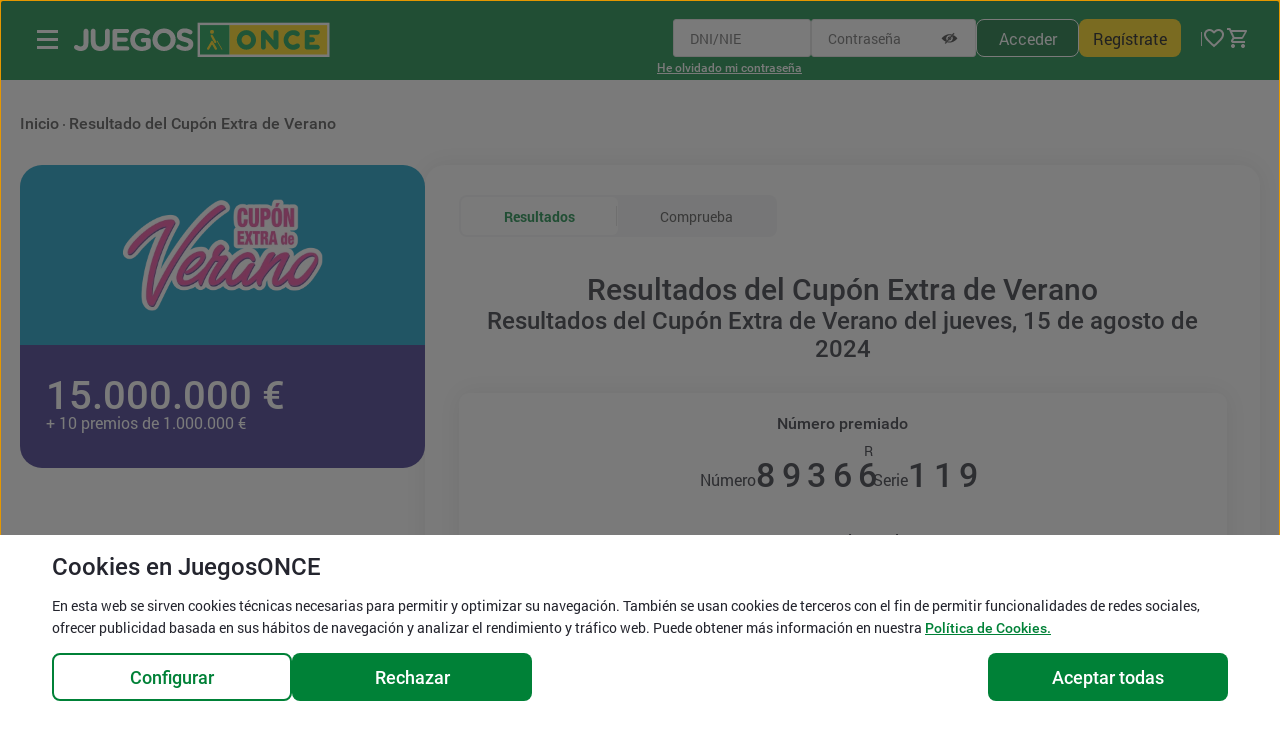

--- FILE ---
content_type: text/html;charset=UTF-8
request_url: https://www.juegosonce.es/resultados-sorteo-once-extra-verano-2024
body_size: 22078
content:
<!DOCTYPE HTML>

<html lang="es" xmlns="http://www.w3.org/1999/xhtml">
    <head>
        
        <meta charset="UTF-8" />
        <meta content="IE=edge" http-equiv="X-UA-Compatible" />
        <meta content="initial-scale=1" name="viewport" />
        <meta name="description" content="Consulta el resultado del Cupón Extra de Verano de la ONCE 2024 rápidamente y averigua si tienes premio. ¡Los 15 millones de euros pueden ser tuyos!" />
        <meta name="meta_imagen" property="og:image" content="https://www.juegosonce.es/icon-256x256.png" />

        <!-- Desactivar la detección automática de números de teléfono -->
        <meta content="telephone=no" name="format-detection" />
        <!-- Desactivar la detección automática de emails -->
        <meta content="email=no" name="format-detection" />
        <!-- Desactivar la detección automática de direcciones postales -->
        <meta content="address=no" name="format-detection" />

        <meta name="csrf-header" content="csrf-token" />
        <meta name="csrf-param" content="csrf-param" />
        <meta name="csrf-token" content="246838cd-190f-4ab0-a6cb-1d901d61d1a6" />

        



        <link href="https://www.google-analytics.com" rel="preconnect" />
        <link href="https://www.googletagmanager.com" rel="preconnect" />

        <link as="font" crossorigin="anonymous" rel="preload" href="https://www1.juegosonce.es/fonts/MaterialIcons-Regular.ttf" />
        <link as="font" crossorigin="anonymous" rel="preload" href="https://www1.juegosonce.es/fonts/Roboto-Bold.ttf" />
        <link as="font" crossorigin="anonymous" rel="preload" href="https://www1.juegosonce.es/fonts/Roboto-Regular.ttf" />
        <link as="font" crossorigin="anonymous" rel="preload" href="https://www1.juegosonce.es/fonts/Roboto-Medium.ttf" /> 

<link rel="icon" type="image/x-icon" href="https://www1.juegosonce.es/favicons/favicon.ico" />
<link rel="icon" sizes="256x256" type="image/png" href="https://www1.juegosonce.es/favicons/icon-256x256.png" />
<link rel="icon" sizes="192x192" type="image/png" href="https://www1.juegosonce.es/favicons/icon-192x192.png" />
<link rel="icon" sizes="144x144" type="image/png" href="https://www1.juegosonce.es/favicons/icon-144x144.png" />
<link rel="icon" sizes="96x96" type="image/png" href="https://www1.juegosonce.es/favicons/icon-96x96.png" />
<link rel="icon" sizes="72x72" type="image/png" href="https://www1.juegosonce.es/favicons/icon-72x72.png" />
<link rel="icon" sizes="48x48" type="image/png" href="https://www1.juegosonce.es/favicons/icon-48x48.png" />
<link rel="icon" sizes="16x16" type="image/png" href="https://www1.juegosonce.es/favicons/icon-16x16.png" />

        <link crossorigin="anonymous" media="all" rel="stylesheet" type="text/css" href="https://www1.juegosonce.es/css/styles-min.13ec3cad38d49b23.css" />
        
        <title>Resultado sorteo Cupón Extra de Verano 2024 – JuegosONCE</title>

        
        <script type="text/javascript" src="https://www1.juegosonce.es/js/utils/inert-polyfill-min.4e2cf09006ba13a7.js"></script>
        <script type="text/javascript" src="https://www1.juegosonce.es/js/utils/cookie-utils-min.8a793e4c5cf1ea21.js"></script>
        
        <script type="text/javascript" src="/js/cookielist-min.js"></script>

        <script type="text/javascript" src="https://www1.juegosonce.es/js/utils/cookie-consent-min.5b0e2490faaf6c68.js"></script>

        
        
        
        <!-- Google Tag Manager -->
        <script type="text/javascript">window.dataLayer = window.dataLayer || [];
(function() {
try {
    dataLayer.push({
        'userAuthenticated': 'false',
        'userAuthorities': ['ROLE_ANONYMOUS'],
        'userChannel': 'WEB',
        
    });





    dataLayer.push({"campaign":"Anonim","channel":"WEB","content":"Anonim","landingPage":"/resultados-sorteo-once-extra-verano-2024","medium":"Anonim","source":"Anonim","trackingId":"6554292546460422541110426"});

} catch(e) {
    console.error(e);
}
})();</script>
        <script type="text/javascript">(function(w,d,s,l,i){w[l]=w[l]||[];w[l].push({'gtm.start': new Date().getTime(),event:'gtm.js'});var f=d.getElementsByTagName(s)[0],j=d.createElement(s),dl=l!='dataLayer'?'&l='+l:'';j.async=true;j.src='https://www.googletagmanager.com/gtm.js?id='+i+dl;f.parentNode.insertBefore(j,f);})(window,document,'script','dataLayer','GTM-N72284');</script>
        <!-- End Google Tag Manager -->
    
        
        

        <script src="//ajax.googleapis.com/ajax/libs/jquery/3.5.1/jquery.min.js" type="text/javascript"></script>
        <script type="text/javascript">window.jQuery || document.write("<script src='https://www1.juegosonce.es/js/utils/jquery.min.92f6b81b4dc8c3e5.js'>\x3C/script>")</script>
        <script type="text/javascript" src="https://www1.juegosonce.es/js/utils/jquery-ui/jquery-ui-min.4b85df3caafc8d7d.js"></script>
        <script type="text/javascript" src="https://www1.juegosonce.es/js/utils/commons-min.f12ec0a3713df3eb.js"></script>
        <script type="text/javascript" src="https://www1.juegosonce.es/js/utils/hashtable-min.abdf9d26ea2350c4.js"></script>
        <script type="text/javascript" src="https://www1.juegosonce.es/js/utils/numberformatter-min.04b40c81b9522f29.js"></script>
        <script type="text/javascript" src="https://www1.juegosonce.es/js/utils/bowser-min.50494b3c50245e99.js"></script>
        <script type="text/javascript" src="https://www1.juegosonce.es/js/design/hide-min.c7c524a89ff44ade.js"></script>
        <script type="text/javascript" src="https://www1.juegosonce.es/js/utils/jquery.countdown-min.3432f2d466e5cdac.js"></script>
        <script type="text/javascript" src="https://www1.juegosonce.es/js/utils/ventanaModalMensajes-min.31af16746e39cddf.js"></script>
        <script defer="" data-cookieconsent="onsave" src="https://www1.juegosonce.es/js/utils/menu-min.101f14e8100a792d.js" type="text/plain"></script>

        
        
        
        
        	
				<script src="https://www.google.com/recaptcha/enterprise.js?render=6LcaqCErAAAAAHssSIAuLt2UDTL-bi7E-DpwnLjd"></script>
				<script type="text/javascript">
					/* Loggin con recaptcha del formulario de login de la cabecera, de la pagina de login y de la página de login en finalizar-compra */
				    function submitLoginForm(e) {
						e.preventDefault();
						grecaptcha.enterprise.ready(async () => {
							const token = await grecaptcha.enterprise.execute('6LcaqCErAAAAAHssSIAuLt2UDTL-bi7E-DpwnLjd', {action: 'login'});
					      	document.getElementById("g-recaptcha-response").value = token;
					      	document.getElementById("loginForm").submit();
					      	
					    });
						
					}
					
				</script>
			
			
			<script type="text/javascript">
	        	window.loginFailAction = null;
			</script>
			
		

        <script type="text/javascript">
            var juegosonce = window.juegosonce || {};
            juegosonce.contextPath = '';
            $.ajaxSetup({
                beforeSend: function(xhr, options) {
                    if (/^(?:[a-z][a-z0-9+.-]+:|\/\/)/i.test(options.url)) return; // Absolute URL
                    else if (/^~\//i.test(options.url)) // Server Relative URL
                        options.url = options.url.substring(1);
                    else if (/^\//i.test(options.url) && juegosonce.contextPath && juegosonce.contextPath !== '/') // Context Relative URL
                        options.url = juegosonce.contextPath + options.url;
                    else return; // Base Relative URL
                }
            });
            $(function () {
                var header = $("meta[name='csrf-header']").attr("content");
                $(document).ajaxSend(function(event, xhr, settings) {
                    var token = $("meta[name='" + header + "']").attr("content");
                    xhr.setRequestHeader(header, token);
                });
                juegosonce.DialogNS.createDialog({
                    buttons : {
                        "Aceptar" : function(e) {
                            juegosonce.DialogNS.closeModal('#infosessionDialog');
                        }
                    }
                },'#infosessionDialog');

                juegosonce.DialogNS.createDialog({
                    buttons : {
                        "Aceptar" : function(e) {
                            juegosonce.DialogNS.closeModal('#infoAcumRascasSessDialog');
                        }
                    }
                },'#infoAcumRascasSessDialog');

                juegosonce.DialogNS.createDialog({
                    buttons : {
                        "Aceptar" : function(e) {
                            juegosonce.DialogNS.closeModal('#infoPorcentRascasSessDialog');
                        }
                    }
                },'#infoPorcentRascasSessDialog');
                
            });
            
    
        </script>
        
        
        <script type="text/javascript">
            (function () {
                if (navigator.standalone !== undefined) {
                    $.ajax({
                        type: "GET",
                        url : "/json/ipad",
                        contentType: "application/json; charset=utf-8",
                        dataType: "json",
                        mimeType: "application/json",
                        beforeSend: function (xhr, options) {
                            xhr.setRequestHeader('X-Tracking-Token', '2199858042839246377944842');
                        },
                        success: function(data) {
                            window.dataLayer = window.dataLayer || [];
                            dataLayer.push({
                                'userChannel': data.channel,
                                'channel': data.channel
                            });
                        },
                        error: function(xhr, status, errorThrown) {
                            console.error(new Date().toISOString() + " " + xhr.status + ". " + xhr.statusText);
                        }
                    });
                }
            })();
        </script>
        <script>
            var deviceAgent = window.navigator.userAgent;
            var isWebkit = deviceAgent.indexOf("AppleWebKit") > -1;
            if(isWebkit){
                var webkitVersion = parseFloat(deviceAgent.split("AppleWebKit/")[1]) || undefined;
                if (webkitVersion && webkitVersion < 537 ) {
                    if(document.createStyleSheet) {
                        document.createStyleSheet('https://www1.juegosonce.es/css/android-min.98c9be2a97096f25.css');
                    } else {
                        var styles = "@import url( 'https://www1.juegosonce.es/css/android-min.98c9be2a97096f25.css' );";
                        var newSS=document.createElement('link');
                        newSS.rel='stylesheet';
                        newSS.href='data:text/css,'+escape(styles);
                        document.getElementsByTagName("head")[0].appendChild(newSS);
                    }
                }
            }
        </script>

        

        
                
        
        
    
        <script type="text/javascript">
            $(function() {
                $("#cerrarpromo > a").click(function() {
                    $.ajax({
                        type: "GET",
                        url : "json/cerrar-promo-bar",
                        contentType: "application/json; charset=utf-8",
                        dataType: "json",
                        mimeType: "application/json",
                    })
                    .fail(function(xhr, status, errorThrown) {
                        console.error(new Date().toISOString() + " " + xhr.status + ". " + xhr.statusText);
                    });
                });
            });
        </script>
    


        <link rel="canonical" href="https://www.juegosonce.es/resultados-sorteo-once-extra-verano-2024" />
        
        

    </head>
    <body>
    
        <!-- Google Tag Manager -->
        <noscript><iframe height="0" style="display:none;visibility:hidden" width="0" src="https://www.googletagmanager.com/ns.html?id=GTM-N72284"></iframe></noscript>
        <!-- End Google Tag Manager -->
    

    
    
        <div aria-hidden="true" aria-modal="true" class="contenedorcookies" hidden="" role="alertdialog" tabindex="-1">
            <div aria-hidden="true" class="polcookies" hidden="" role="document">
                <div>
                    <span aria-level="1" id="cookie-consent-title" role="heading">Cookies en JuegosONCE</span>
                    <p id="cookie-consent-desc">En esta web se sirven <span class="lenguaje" lang="en">cookies</span> técnicas necesarias para permitir y optimizar su navegación. También se usan <span class="lenguaje" lang="en">cookies</span> de terceros con el fin de permitir funcionalidades de redes sociales, ofrecer publicidad basada en sus hábitos de navegación y analizar el rendimiento y tráfico web. Puede obtener más información en nuestra <a class="js-first-focus" href="/politica-cookies">Política de <span class="lenguaje" lang="en">Cookies</span>.</a></p>

                    <div class="botonera">
                        <button class="boton c-button c-button--secundary1 c-button--xmedium-flex" id="config" title="Configurar cookies">Configurar</button>
                        <button class="boton c-button c-button--primary1 c-button--xmedium-flex" id="reject" title="Rechazar todas las cookies">Rechazar</button>
                        <button class="boton c-button c-button--primary1 c-button--xmedium-flex" id="accept" title="Aceptar todas las cookies">Aceptar todas</button>
                    </div>
                </div>
            </div>
            <div aria-hidden="true" class="polcookiesconfig" hidden="" role="document">
                <form>
                    <div>
                        <span aria-level="1" id="cookie-consent-config-title" role="heading">Cookies en JuegosONCE</span>
                        <ul aria-label="Configuración de Cookies" id="cookie-config-desc">
                            <li>
                                <h2>Necesarias</h2>
                                <p>Activas siempre<span class="ocu">.</span></p>
                                <p>Permiten al Usuario la navegación a través de la web y la utilización de las diferentes opciones o servicios que en ella existan.</p>
                            </li>
                            <li>
                                <h2 id="statistics-title">Estadísticas</h2>
                                <input aria-labelledby="statistics-title" id="statistics" type="checkbox" />
                                <label for="statistics" id="statistics-desc">
                                    Se utilizan en la medición de la actividad en la plataforma y para la elaboración de perfiles de navegación de los usuarios de dichos sitios, aplicaciones y plataformas, con el fin de introducir mejoras en función del análisis de los datos de uso que hacen los usuarios del servicio.
                                </label>
                            </li>
                            <li>
                                <h2 id="marketing-title">Marketing</h2>
                                <input aria-labelledby="marketing-title" id="marketing" type="checkbox" />
                                <label for="marketing" id="marketing-desc">
                                    Permiten la gestión, de la forma más eficaz posible, de los espacios publicitarios que, en su caso, el editor haya incluido en la página web. Además, permiten almacenar información del comportamiento de los usuarios obtenida a través de la observación continuada, lo que permite mostrar publicidad relacionada con el perfil de navegación del usuario.
                                </label>
                            </li>
                            <li>
                                <h2 id="preferences-title">Preferencias</h2>
                                <input aria-labelledby="preferences-title" id="preferences" type="checkbox" />
                                <label for="preferences" id="preferences-desc">
                                    Permiten al Usuario acceder al servicio con algunas características de carácter general predefinidas en función de una serie de criterios en el terminal del Usuario como, por ejemplo, el idioma, el tipo de navegador a través del cual accede al servicio, o la configuración regional desde donde accede al servicio, entre otras.
                                </label>
                            </li>
                        </ul>
                        <div class="botonera">
                            <button class="boton c-button c-button--secundary1 c-button--xmedium-flex" id="save" title="Guardar la selección actual de cookies">Guardar</button>
                            <button class="boton c-button c-button--primary1 c-button--xmedium-flex" id="accept-all" title="Aceptar todas las cookies">Aceptar todas</button>
                        </div>
                    </div>
                </form>
            </div>
        </div>
        
    

        <aside class="skip" role="presentation">
            <a href="#contenido">Salto a contenido</a>
        </aside>
        



        



        <header id="up" role="presentation">



            <div class="precab">
                <div>
                    
                    
                        <span aria-level="1" role="heading"> <a aria-label="Logotipo de JuegosONCE.es, página principal de Juegos de la ONCE." class="logo" id="inicioLogoCabecera" href="/"> <img alt="Logotipo de JuegosONCE, Web oficial de juegos y lotería de la ONCE. Página principal." src="https://www1.juegosonce.es/images/logos/logo.b54fdd54b48b3601.svg" /></a></span>
                    
                </div>
                
    	

    	 
    	<div>
		    <section class="user">
		        <h2 class="ocu">Acceso</h2>
                <a class="ocu mob" href="/login/resultados-sorteo-once-extra-verano-2024">Acceder</a>
                <a class="ocu mob" rel="nofollow" href="/registro">Regístrate</a>
		        
				<form action="/login/auth" autocomplete="off" id="loginForm" method="POST" name="loginForm">
		            <input name="redirect" type="hidden" value="/resultados-sorteo-once-extra-verano-2024" />
		            <input name="failure-url" type="hidden" value="/login/resultados-sorteo-once-extra-verano-2024" />
		            <label class="ocu" for="username">DNI/NIE</label>
		            <input id="username" maxlength="9" name="username" type="text" placeholder="DNI/NIE" />
		            <div class="mostrarpwd">
		            	<label class="ocu" for="password">Contraseña</label>
		            	<input id="password" maxlength="16" name="password" type="password" placeholder="Contraseña" />
		            	<a href="#"><span class="ocu">Mostrar la contraseña</span></a>
		            </div>

					
                        <input id="g-recaptcha-response" name="g-recaptcha-response" type="hidden" value="" />
                    
                    <input id="acceder" type="submit" value="Acceder" />

		            <a href="/registro" id="registrate" rel="nofollow">Regístrate</a>
		            <a class="remind" href="/recordar-password" rel="nofollow">He olvidado mi contraseña</a>
		        <input type="hidden" name="csrf-param" value="246838cd-190f-4ab0-a6cb-1d901d61d1a6" /></form>
		    </section>
			<section class="Header_icons">
				
					<a class="userperfil nologado" title="Accede a tu cuenta de usuario" href="/login/resultados-sorteo-once-extra-verano-2024">
		                <i class="icon-perfil"></i>
		            </a>
	            
		    	<a class="userfav" href="/favoritos">
					<img alt="Favoritos." src="https://www1.juegosonce.es/images/iconos/fav-icon.c43e5bd8e78c5843.svg" />
				</a>

                <a aria-atomic="true" aria-live="assertive" class="icocarrito" aria-label="Carrito vacío" href="/carrito">
                    <span aria-hidden="true" class="items">0</span>
                    <img alt="" aria-hidden="true" src="https://www1.juegosonce.es/images/iconos/cart-icon.7a996c11ddc1d402.svg" />
                </a>

		    </section>
	    </div>
	    
	    

	    
	
            </div>
            
               <h2 class="bt" role="heading">
                   <a accesskey="m" aria-expanded="false" aria-label="Menú" class="menu" href="#" title="Mostrar menú"><span></span></a>
               </h2>
               
    <div class="ocultarinfo" id="submenu" style="height: 550px; background-color: rgba(0, 0, 0, 0); transition: background-color 1s ease 0s;">
        <nav id="menu" role="presentation" style="height: 100%; overflow: hidden scroll; background-color: rgb(255, 255, 255); margin-left: -101%; transition: margin-left 1s ease 0s;">
            <a id="navegacion" role="presentation"></a>
            <div aria-label="Menú" class="cont" role="region">
            	 
    <div class="mob user group">
    	<div>
        	<a class="c-button c-button--secundary2 c-button--small" href="/registro" rel="nofollow">Regístrate</a>
        	<a class="c-button c-button--primary2 c-button--small" href="/login/resultados-sorteo-once-extra-verano-2024">Acceder</a>
        </div>
    </div>
    
    

 
            	<div class="contentmenu">
	                
	                <ul aria-label="Menú" class="group">
	                      
	                        
     
    
    
    <li class="despl banner">
        
  
    
	  	
        
          
             <script type="text/javascript">
             function addBannerEventItemList(){
            	 var banner = {'classImg':null,'codigoBannerSet':'LT2','codigoProducto':'LT2','colorEtiqueta':null,'desProducto':'EUROJACKPOT','dia':'V','fechaEtiqGener':null,'fechaFinComer':'9998-12-31T00:00:00.000+01:00','fechaIniComer':'1900-01-01T00:00:00.000-00:14','fechaInicReskin':'9998-12-31T00:00:00.000+01:00','fechaInicSkin':null,'idEstructura':'menujugarnew','inFavorito':false,'movil':0,'nombreBannerSet':'Eurojackpot','posicionBanner':1,'posicionSeccion':1,'precio':null,'premioMax':null,'rutaDestinoBanner':null,'soloWeb':0,'textoEtiqGener':null,'tipoBanners':{'generico':{'backGroundImg':'','classImg':'Eurojackpot','colorEtiqueta':'','enlaces':{'1':{'codBannerSet':'LT2','destinoEnlace':'eurojackpot','posicion':1,'textoEnlace':'Juega ahora','textoEnlaceLogado':'Juega ahora','tipoBanner':'generico','titleEnlace':'Juega ahora al Eurojackpot','titleEnlaceLogado':'Juega ahora al Eurojackpot'}},'eventoOnClick':'','mostrarBoton':'','nombreAlternativo':'','nombreTipoBanner':'generico','rutaImagen':'/logos/logo_LT2.webp','rutaImagenMvl':'','textoEtiqGener':'','title':null,'txt1':'%s \u20AC','txt2':'Fecha_sorteo','txtAlternativo':'Eurojackpot','txtOcu':''},'bannercompra':{'backGroundImg':'','classImg':'\xA1Por solo 2 \u20AC! Eurojackpot. Ahora, martes y viernes, botes de hasta 120.000.000 \u20AC. Juega ahora.','colorEtiqueta':'','enlaces':{},'eventoOnClick':'','mostrarBoton':'','nombreAlternativo':'','nombreTipoBanner':'bannercompra','rutaImagen':'/bannercompra/LT2/banner_compra.webp','rutaImagenMvl':'','textoEtiqGener':'','title':null,'txt1':null,'txt2':null,'txtAlternativo':'\xA1Por solo 2 \u20AC! Eurojackpot. Ahora, martes y viernes, botes de hasta 120.000.000 \u20AC. Juega ahora.','txtOcu':''},'juegaColabor':{'backGroundImg':'','classImg':'Eurojackpot','colorEtiqueta':'','enlaces':{},'eventoOnClick':'','mostrarBoton':'','nombreAlternativo':'','nombreTipoBanner':'juegaColabor','rutaImagen':'/logos/logo_LT2.webp','rutaImagenMvl':'','textoEtiqGener':'','title':null,'txt1':'%s \u20AC','txt2':'Fecha_sorteo','txtAlternativo':'Eurojackpot','txtOcu':''},'mail':{'backGroundImg':'','classImg':'Eurojackpot. Ahora, martes y viernes, botes hasta 120.000.000 \u20AC. Juega ahora.','colorEtiqueta':'','enlaces':{},'eventoOnClick':'','mostrarBoton':'','nombreAlternativo':'','nombreTipoBanner':'mail','rutaImagen':'/mails/LT2/LT2_01.jpg','rutaImagenMvl':'/mails/LT2/LT2_02.jpg','textoEtiqGener':'','title':null,'txt1':null,'txt2':null,'txtAlternativo':'Eurojackpot. Ahora, martes y viernes, botes hasta 120.000.000 \u20AC. Juega ahora.','txtOcu':''},'homePrincipal':{'backGroundImg':'rojo','classImg':'Este %s, bote de','colorEtiqueta':'amarillo','enlaces':{},'eventoOnClick':'','mostrarBoton':'','nombreAlternativo':'','nombreTipoBanner':'homePrincipal','rutaImagen':'/homePrincipal/LT2/home_fondo.jpg','rutaImagenMvl':'','textoEtiqGener':'','title':null,'txt1':null,'txt2':null,'txtAlternativo':'Este %s, bote de','txtOcu':'Eurojackpot %s \u20AC'},'menu':{'backGroundImg':'','classImg':'Eurojackpot. Ahora, martes y viernes, botes de hasta 120.000.000 \u20AC','colorEtiqueta':'','enlaces':{},'eventoOnClick':'','mostrarBoton':'','nombreAlternativo':'','nombreTipoBanner':'menu','rutaImagen':'/menu/LT2/bannermenu_LT2.jpg','rutaImagenMvl':'','textoEtiqGener':'','title':null,'txt1':null,'txt2':null,'txtAlternativo':'Eurojackpot. Ahora, martes y viernes, botes de hasta 120.000.000 \u20AC','txtOcu':''}},'tipoJuego':'J','transicional':0};
                 var itemsList = [];
                 var price = banner.precio != null ? banner.precio : juegosonce.Commons.productPrice(banner.codigoProducto);
                 var category = juegosonce.Commons.productType(banner.codigoBannerSet);
                 
                 itemsList.push({
                     'item_name': banner.nombreBannerSet.normalize("NFD").replace(/[\u0300-\u036f]/g, ""),
                     'item_id': banner.codigoBannerSet,
                     'price': juegosonce.Commons.formatPrices(price),
                     'item_category': category,
                     'item_list_name': 'lista_navegacion_banner',
                     'index': 1
                 });
                 
                     dataLayer.push({
                         'event': 'view_item_list',
                         'item_list_id': 'lista_navegacion_banner',
                         'item_list_name': 'lista_navegacion_banner',
                         'user_id' : dataLayer[0].userAuthenticated == 'true' ? dataLayer[0].id : '',
                         'tratamiento' : dataLayer[0].userAuthenticated == 'true' ? dataLayer[0].userTitle : '',
                         'fecha_registro' : dataLayer[0].userAuthenticated == 'true' ? dataLayer[0].userRegDate : '',
                         'saldo' : dataLayer[0].userAuthenticated == 'true' ? juegosonce.Commons.formatPrices(dataLayer[0].userBalance.toString()) : '',
                         'ecommerce' : {
                              'items': itemsList
                          }
                      });
                     
 
                 $('.banner .nosub').on('click', function(e) {
                     var itemsClick = [];
                     
                     itemsClick.push({
                         'item_name': 'lista_navegacion_banner',
                         'item_id': banner.codigoBannerSet,
                         'price': juegosonce.Commons.formatPrices(price),
                         'item_category': category,
                         'item_list_name': 'lista_navegacion_banner',
                         'index': 1
                     });
                     dataLayer.push({
                          'event': 'select_item',
                          'user_id' : dataLayer[0].userAuthenticated == 'true' ? dataLayer[0].id : '',
                          'tratamiento' : dataLayer[0].userAuthenticated == 'true' ? dataLayer[0].userTitle : '',
                          'fecha_registro' : dataLayer[0].userAuthenticated == 'true' ? dataLayer[0].userRegDate : '',
                          'saldo' : dataLayer[0].userAuthenticated == 'true' ? juegosonce.Commons.formatPrices(dataLayer[0].userBalance.toString()) : '',
                          'ecommerce' : {
                              'items': itemsClick
                          }
                      });

                     //Se añade información de la lista en la que está el item en SessionStorage, para recuperarla en la página de info del propio item
                     juegosonce.Commons.setInSession("gtm_ga4_item_list", 'lista_navegacion_banner');
                     juegosonce.Commons.setInSession("gtm_ga4_item_index", 1);
                 });
          
                }
             </script>
	        <a class="nosub" href="/eurojackpot" onclick="LT2" title="Juega ahora al Eurojackpot">
	        	<img alt="Eurojackpot. Ahora, martes y viernes, botes de hasta 120.000.000 €" src="https://www1.juegosonce.es/images/banners/menu/LT2/bannermenu_LT2.34a58ebb7e54e121.jpg" />
	        </a>
		  
		
	  
	
  

    </li>
    
    <li class="nodespl">
    	<div class="compra">
			<h2 aria-level="3" role="heading">Lotería</h2>
	        <div id="jugar">
                <ul aria-label="Lotería" class="Juegos">
                    
	                    <li data-precio="2" data-nombre="Cupón Diario" data-prod="ORD">
	                         
	                        
        
    
        
        <a href="/cupon-diario">
            <span class="imagen"><img alt="Cupón Diario" src="https://www1.juegosonce.es/images/logos/logo_ORD_big.4840a7cd1f361176.png" /></span>
            
            <span class="bote">500.000 € </span>
            <span class="fecha">Lunes 19 enero</span>
        </a>
        
        
        
        
    

	                        
	                        
	                    </li>
	                    <li data-precio="3" data-nombre="Cuponazo" data-prod="VIE">
	                         
	                        
        
    
        
        
        
        
        <a aria-labelledby="enlaceVIEM sorteoVIE" href="/cuponazo" id="enlaceVIEM">
            <span class="imagen"><img alt="Cuponazo" src="https://www1.juegosonce.es/images/logos/logo_VIE_big.1826df68e76d2215.png" /></span>
            
            <span class="bote">6.000.000 € </span>
        </a>
        <div class="tooltip" id="sorteoVIE"><span>¡Sorteo hoy!</span></div>
        
    

	                        
	                        
	                    </li>
	                    <li data-precio="2" data-nombre="Sueldazo Fin de Semana" data-prod="DOM">
	                         
	                        
        
    
        
        <a href="/sueldazo-fin-de-semana">
            <span class="imagen"><img alt="Sueldazo Fin de Semana" src="https://www1.juegosonce.es/images/logos/logo_DOM_big.11ad3b681e88e701.png" /></span>
            <span class="bote">5.000 € al mes </span>
            
            <span class="fecha">Sábado 17 enero</span>
        </a>
        
        
        
        
    

	                        
	                        
	                    </li>
                    
                	
	                    
	                    
	                    
	                    
	                    
                    
                    
	                    <li data-precio="2" data-nombre="Eurojackpot" data-prod="LT2">
	                         
	                        
        
    
        
        
        
        
        <a aria-labelledby="enlaceLT2M sorteoLT2" href="/eurojackpot" id="enlaceLT2M">
            <span class="imagen"><img alt="Eurojackpot" src="https://www1.juegosonce.es/images/logos/logo_LT2_big.999b608c50a8e734.png" /></span>
            
            <span class="bote">33.000.000 € </span>
        </a>
        <div class="tooltip" id="sorteoLT2"><span>¡Sorteo hoy!</span></div>
        
    

	                        
	                        
	                    </li>
	                    <li data-precio="1" data-nombre="Super 11" data-prod="SUP">
	                         
	                        
        
    
        
        
        
        
        <a aria-labelledby="enlaceSUPM sorteoSUP" href="/superonce" id="enlaceSUPM">
            <span class="imagen"><img alt="Super 11" src="https://www1.juegosonce.es/images/logos/logo_SUP_big.332442215e68685a.png" /></span>
            
            <span class="bote">1.000.000 € </span>
        </a>
        <div class="tooltip" id="sorteoSUP"><span>¡Sorteo hoy!</span></div>
        
    

	                        
	                        
	                    </li>
	                    <li data-precio="0,50" data-nombre="Triplex de la ONCE" data-prod="LT3">
	                         
	                        
        
    
        
        
        
        
        <a aria-labelledby="enlaceLT3M sorteoLT3" href="/triplex" id="enlaceLT3M">
            <span class="imagen"><img alt="Triplex de la ONCE" src="https://www1.juegosonce.es/images/logos/logo_LT3_big.73baea445aa4cc3b.png" /></span>
            
            <span class="bote">150 € </span>
        </a>
        <div class="tooltip" id="sorteoLT3"><span>¡Sorteo hoy!</span></div>
        
    

	                        
	                        
	                    </li>
	                    <li data-precio="1" data-nombre="Mi día" data-prod="LT4">
	                         
	                        
        
    
        
        
        
        
        <a aria-labelledby="enlaceLT4M sorteoLT4" href="/mi-dia-once" id="enlaceLT4M">
            <span class="imagen"><img alt="Mi día" src="https://www1.juegosonce.es/images/logos/logo_LT4_big.68b2080065a88a18.png" /></span>
            
            <span class="bote">3.000 € </span>
        </a>
        <div class="tooltip" id="sorteoLT4"><span>¡Sorteo hoy!</span></div>
        
    

	                        
	                        
	                    </li>
                    
                </ul>
            </div>
	    	<div class="headlong">
				<h2 aria-level="3" role="heading">Rascas</h2>
				<a class="line" href="/rascas-once"><span>Ver más rascas</span></a>
			</div>
        
	        <div id="rascas">
    	        <ul aria-label="Rascas">

    
        
            
                
                    

                    <li class="rascas" data-precio="2" data-nombre="Las Mil y una Noches" data-prod="EM5">
                        
                        <a class="nosub" href="/rasca-mil-noches">
                            <span class="imagen"><img alt="Las Mil y una Noches" src="https://www1.juegosonce.es/images/logos/rascas/EM5/logo.02e23f4f2dea9bda.webp" /></span>
                            <span class="bote"> 120.000 €</span>
                            
                        </a>
                         
    <div class="tooltip" id="nuevoEM5"><span>¡Nuevo!</span></div>

                          
                    </li>
                    
                
            
        
        
            
                
                    

                    <li class="rascas" data-precio="10" data-nombre="Super Millones" data-prod="EC6">
                        
                        <a class="nosub" href="/rasca-super-millones">
                            <span class="imagen"><img alt="Super Millones" src="https://www1.juegosonce.es/images/logos/rascas/EC6/logo.37e26912a5fdfc01.webp" /></span>
                            <span class="bote"> 1.000.000 €</span>
                            <span class="fecha"> al instante</span>
                        </a>
                         
                          
                    </li>
                    
                
            
        
        
            
                
                    

                    <li class="rascas" data-precio="1" data-nombre="El Gato de la Fortuna" data-prod="EM4">
                        
                        <a class="nosub" href="/rasca-gato-fortuna">
                            <span class="imagen"><img alt="El Gato de la Fortuna" src="https://www1.juegosonce.es/images/logos/rascas/EM4/logo.b55d1245390222df.webp" /></span>
                            <span class="bote"> 10.000 €</span>
                            
                        </a>
                         
    <div class="tooltip" id="nuevoEM4"><span>¡Nuevo!</span></div>

                          
                    </li>
                    
                
            
        
        
            
                
                    

                    <li class="rascas" data-precio="10" data-nombre="Rasca Platinum" data-prod="EM6">
                        
                        <a class="nosub" href="/rasca-platinum">
                            <span class="imagen"><img alt="Rasca Platinum" src="https://www1.juegosonce.es/images/logos/rascas/EM6/logo.b451e52a1aa2aa68.webp" /></span>
                            <span class="bote"> 1.000.000 €</span>
                            
                        </a>
                         
    <div class="tooltip" id="nuevoEM6"><span>¡Nuevo!</span></div>

                          
                    </li>
                    
                
            
        
        
            
                
                    

                    <li class="rascas" data-precio="1" data-nombre="7 y Media" data-prod="EL0">
                        
                        <a class="nosub" href="/rasca-7-y-media">
                            <span class="imagen"><img alt="7 y Media" src="https://www1.juegosonce.es/images/logos/rascas/EL0/logo.2c39f667594a1f07.webp" /></span>
                            <span class="bote"> 10.000 €</span>
                            <span class="fecha"> al instante</span>
                        </a>
                         
                          
                    </li>
                    
                
            
        
        
            
                
                    

                    <li class="rascas" data-precio="10" data-nombre="X50" data-prod="EL2">
                        
                        <a class="nosub" href="/rasca-x50">
                            <span class="imagen"><img alt="X50" src="https://www1.juegosonce.es/images/logos/rascas/EL2/logo.73271c861bc4fb46.webp" /></span>
                            <span class="bote"> 1.000.000 €</span>
                            <span class="fecha"> al instante</span>
                        </a>
                         
                          
                    </li>
                    
                
            
        
        
            
                
                    

                    <li class="rascas" data-precio="1 € - 2 € - 5" data-nombre="Winning Words" data-prod="M17">
                        
                        <a class="nosub" href="/rasca-winning-words">
                            <span class="imagen"><img alt="Winning Words" src="https://www1.juegosonce.es/images/logos/rascas/M17/logo.15e8da53972ae60d.webp" /></span>
                            <span class="bote"> 500.000 €</span>
                            <span class="fecha"> al instante</span>
                        </a>
                         
                          
                    </li>
                    
                
            
        
        
            
                
                    

                    <li class="rascas" data-precio="3" data-nombre="Megablocks" data-prod="ED0">
                        
                        <a class="nosub" href="/rasca-megablocks">
                            <span class="imagen"><img alt="Megablocks" src="https://www1.juegosonce.es/images/logos/rascas/ED0/logo.6a5391299f10e3b2.webp" /></span>
                            <span class="bote"> 125.000 €</span>
                            <span class="fecha"> al instante</span>
                        </a>
                         
                          
                    </li>
                    
                
            
        
    

                </ul>
        </div>
        
        <div class="headlong">
			<h2 aria-level="3" role="heading">Packs</h2>
			<a class="line" href="/packs-once"><span>Ver más packs</span></a>
		</div>
                        

    
                        <div id="packs">
                                <ul aria-label="Packs">
        
            
                                    

                                    <li id="PCK_DOMSD_secc1">
                                        <a data-ctrl-dbl-click="true" aria-labelledby="PCK_DOMSD_secc1" href="/pack-pasivos-compradirecta?pck_id=PCK_DOMSD&amp;tipoProd=sueldazo-fin-de-semana&amp;numSorteos=2&amp;numCupones=1&amp;numeroUnico=0&amp;numeroBuscar=*****" title="Compra tu pack Suedazo Fin de Semana">
                                            <img alt="Pack Sueldazo" src="https://www1.juegosonce.es/images/banners/packs/PCK_DOMSD_h.d4b4fe45159ad672.webp" />
                                            <div>
                                               <p class="big">Pack<br /> Sueldazo</p>
                                                <p class="ocu">Sueldazo sábado y domingo</p>
                                            </div>
                                        </a>
                                    </li>
                                    
            
        
        
            
                                    

                                    <li id="PCK_LT2_secc1">
                                        <a data-ctrl-dbl-click="true" aria-labelledby="PCK_LT2_secc1" href="/pack-compradirecta?pck_id=PCK_LT2&amp;activos=eurojackpot&amp;actSorteos=2" title="Juega ahora al Pack del Eurojackpot">
                                            <img alt="Pack Eurojackpot" src="https://www1.juegosonce.es/images/banners/packs/PCK_LT2_h.0c524e565defffde.webp" />
                                            <div>
                                               <p class="big">Pack<br /> Eurojackpot</p>
                                                <p class="ocu">Sorteos del Eurojackpot de la semana</p>
                                            </div>
                                        </a>
                                    </li>
                                    
            
        
        
            
                                    

                                    <li id="PCK_FIND_secc1">
                                        <a data-ctrl-dbl-click="true" aria-labelledby="PCK_FIND_secc1" href="/pack-compradirecta?pck_id=PCK_FIND&amp;pack_id=PCK_FIND&amp;activos=eurojackpot&amp;pasivos=cuponazo,sueldazo-fin-de-semana&amp;pasSorteos=1,2" title="Compra tu pack fin de semana">
                                            <img alt="Pack Fin de Semana" src="https://www1.juegosonce.es/images/banners/packs/PCK_FIND_h.d56e6a652f4729ce.webp" />
                                            <div>
                                               <p class="big">Pack<br /> Fin de Semana</p>
                                                <p class="ocu">Eurojackpot + Cuponazo + 2 cupones del Sueldazo Fin de Semana</p>
                                            </div>
                                        </a>
                                    </li>
                                    
            
        
                                   
                                </ul>
                            </div>
    

                        
         <div>
    </div></div></li>
    
    <li class="despl">
    	<a aria-expanded="false" href="#" id="resultados" aria-label="Resultados" title="Mostrar el menú para ver los resultados de los sorteos."><i aria-hidden="true" class="icon-resultados-nav"></i><span>Resultados</span><i aria-hidden="true" class="icon-adelante"></i></a>
        <div id="resul">
        	<a class="toback" href="#" title="Ocultar el menú con los resultados de los sorteos"><i class="icon-atras"></i><span>Volver</span></a>
        	<div>
        		<h2>Resultados</h2>
	            <div>
	                <ul aria-label="Comprobar cupones y lotería activa" class="game">
	                	
		                    <li class="nodespl" data-prod="ORD">
		                        <span class="imagen"><img alt="Cupón Diario" class="ORD" src="https://www1.juegosonce.es/images/logos/logo_ORD.e5b38d1defd21c2c.webp" /></span>
		                        <a class="c-button c-button--secundary1" href="/resultados-cupon-diario">Resultados <span class="ocu"> Cupón Diario</span></a>
		                        <a class="line" href="/comprobar-cupon-diario">Comprueba <span class="ocu"> Cupón Diario</span></a>
		                    </li>
		                    <li class="nodespl" data-prod="VIE">
		                        <span class="imagen"><img alt="Cuponazo" class="VIE" src="https://www1.juegosonce.es/images/logos/logo_VIE.750c7446ab51b606.webp" /></span>
		                        <a class="c-button c-button--secundary1" href="/resultados-cuponazo">Resultados <span class="ocu"> Cuponazo</span></a>
		                        <a class="line" href="/comprobar-cuponazo">Comprueba <span class="ocu"> Cuponazo</span></a>
		                    </li>
		                    <li class="nodespl" data-prod="DOM">
		                        <span class="imagen"><img alt="Sueldazo Fin de Semana" class="DOM" src="https://www1.juegosonce.es/images/logos/logo_DOM.94a36ec0b3e94562.webp" /></span>
		                        <a class="c-button c-button--secundary1" href="/resultados-sueldazo-fin-de-semana">Resultados <span class="ocu"> Sueldazo Fin de Semana</span></a>
		                        <a class="line" href="/comprobar-sueldazo-fin-de-semana">Comprueba <span class="ocu"> Sueldazo Fin de Semana</span></a>
		                    </li>
	                    
	                    
			                <li class="nodespl" data-prod="EXT01">
			                	<span class="imagen"><img alt="Cupón Extra de Navidad" class="EXT01" src="https://www1.juegosonce.es/images/logos/logo_EXT01.4fd86ea27ce98ec3.webp" /></span>
			                	<a class="c-button c-button--secundary1" href="/resultados-sorteo-once-cupon-extra-navidad-2026">Resultados <span class="ocu"> Cupón Extra de Navidad</span></a>
		                        <a class="line" href="/comprobar-sorteo-cupon-extra-navidad-once">Comprueba <span class="ocu"> Cupón Extra de Navidad</span></a>
			                </li>
			                
			                
			                
			                  
	                	
	                	
		                    <li class="nodespl" data-prod="LT2">
		                        <span class="imagen"><img alt="Eurojackpot" class="LT2" src="https://www1.juegosonce.es/images/logos/logo_LT2.2418b340309b956a.webp" /></span>
								<a class="c-button c-button--secundary1" href="/resultados-eurojackpot">Resultados <span class="ocu"> Eurojackpot</span></a>
		                        <a class="line" href="/comprobar-eurojackpot">Comprueba <span class="ocu"> Eurojackpot</span></a>
		                    </li>
		                    <li class="nodespl" data-prod="SUP">
		                        <span class="imagen"><img alt="Super 11" class="SUP" src="https://www1.juegosonce.es/images/logos/logo_SUP.1c8f83e1a518d25f.webp" /></span>
								<a class="c-button c-button--secundary1" href="/resultados-superonce">Resultados <span class="ocu"> Super 11</span></a>
		                        <a class="line" href="/comprobar-superonce">Comprueba <span class="ocu"> Super 11</span></a>
		                    </li>
		                    <li class="nodespl" data-prod="LT3b">
		                        <span class="imagen"><img alt="Triplex de la ONCE" class="LT3" src="https://www1.juegosonce.es/images/logos/logo_LT3.9a4ade4a2b910ebb.webp" /></span>
								<a class="c-button c-button--secundary1" href="/resultados-triplex">Resultados <span class="ocu"> Triplex de la ONCE</span></a>
		                        <a class="line" href="/comprobar-triplex">Comprueba <span class="ocu"> Triplex de la ONCE</span></a>
		                    </li>
		                    <li class="nodespl" data-prod="LT4">
		                        <span class="imagen"><img alt="Mi día" class="LT4" src="https://www1.juegosonce.es/images/logos/logo_LT4.1400958a2cba0563.webp" /></span>
								<a class="c-button c-button--secundary1" href="/resultados-mi-dia-once">Resultados <span class="ocu"> Mi día</span></a>
		                        <a class="line" href="/comprobar-mi-dia-once">Comprueba <span class="ocu"> Mi día</span></a>
		                    </li>
	                    
	                </ul>
					<ul aria-label="Más información de resultados">
	                    <li class="despl"><a href="/resultados-ultimos-sorteos-once"><i aria-hidden="true" class="icon-ultimos-resultados"></i><span>Últimos resultados</span></a></li>
	                    <li class="despl"><a href="/historico-resultados-cupones-once"><i aria-hidden="true" class="icon-historico"></i><span>Histórico de resultados de cupones</span></a></li>
	                    <li class="despl"><a href="/pago-de-premios"><i aria-hidden="true" class="icon-pago-premios"></i><span>Pago de premios</span></a></li>
	                    <li class="despl"><a href="/horarios"><i aria-hidden="true" class="icon-horarios"></i><span>Horarios</span></a></li>
	                </ul>
	            </div>
            </div>
        </div>
    </li>
    <li class="despl promo">
        <a class="nosub" title="Accede a las promociones de JuegosONCE" href="/promociones">
            <i aria-hidden="true" class="icon-promociones"></i>
            <span>Promociones</span>
        </a>
    </li>
    <li class="despl">
        <a aria-expanded="false" href="#" title="Mostrar el menú para más información sobre juego responsable." aria-label="Juego más seguro"><i aria-hidden="true" class="icon-prohibicion"></i><span>Juego más seguro</span><i aria-hidden="true" class="icon-adelante"></i></a>
        <div>
        	<a class="toback" href="#" title="Ocultar el menú sobre la información de juego más seguro"><i class="icon-atras"></i><span>Volver</span></a>
            <div>
                <h2>Juego más seguro</h2>
                <div>
	                <ul aria-label="Juego responsable">
	                    <li class="despl"><a rel="nofollow" href="/juego-seguro"><i aria-hidden="true" class="icon-loteria"></i><span>Juego más seguro</span></a></li>
	                    <li class="despl"><a href="/autoexclusion"><i aria-hidden="true" class="icon-autoexclusion"></i><span>Autoexclusión</span></a></li>
	                    <li class="despl"><a rel="nofollow" href="/prohibicion-menores-edad"><i aria-hidden="true" class="icon-aviso"></i><span>Prohibición de menores</span></a></li>
	                </ul>
                </div>
            </div>
        </div>
    </li>
    <li class="despl">
        <a aria-expanded="false" href="#" aria-label="Sobre JuegosONCE" title="Mostrar el menú para más información sobre JuegosONCE.">
        <img alt="Logo de JuegosONCE." src="https://www.juegosonce.es/icon-48x48.png" /><span>Sobre JuegosONCE</span><i aria-hidden="true" class="icon-adelante"></i></a>
        <div>
        	<a class="toback" href="#" title="Ocultar el menú sobre la información de JuegosONCE"><i class="icon-atras"></i><span>Volver</span></a>
            <div>
            	<h2>Sobre JuegosONCE</h2>
                <ul aria-label="Sobre JuegosONCE">
                    <li class="despl"><a rel="nofollow" href="/quienes-somos"><i aria-hidden="true" class="icon-perfil"></i><span>¿Quiénes somos?</span></a></li>
                    <li class="despl"><a rel="nofollow" href="/grupo-social-once"><i aria-hidden="true" class="icon-labor-social"></i><span>Grupo Social ONCE</span></a></li>
                    <li class="despl"><a rel="nofollow" href="/accesibilidad"><i aria-hidden="true" class="icon-accesibilidad"></i><span>Comprometidos con la accesibilidad</span></a></li>
                    <li class="despl"><a rel="nofollow" href="/contacto"><i aria-hidden="true" class="icon-telefono"></i><span>Contacto</span></a></li>
                    <li class="despl"><a rel="nofollow" href="/seguridad"><i aria-hidden="true" class="icon-seguridad"></i><span>Seguridad</span></a></li>
                    <li class="despl"><a href="/preguntas-frecuentes"><i aria-hidden="true" class="icon-Pregunta"></i><span>Preguntas frecuentes</span></a></li>
                </ul>
            </div>
        </div>
    </li>
    

	                      
	                      
	                </ul>
	                

	<ul aria-label="JuegosONCE en redes sociales" class="networks">
		<li>
			<a href="https://x.com/juegosonce" target="_blank" title="JuegosONCE en X."><i aria-hidden="true" class="icon-x"></i></a>
		</li>
		<li>
			<a href="https://www.instagram.com/juegosonce" target="_blank" title="JuegosONCE en Instagram."><i aria-hidden="true" class="icon-instagram"></i></a>
		</li>
		<li>
			<a href="https://www.facebook.com/juegosonce" target="_blank" title="JuegosONCE en Facebook."><i aria-hidden="true" class="icon-facebook"></i></a>
		</li>
		<li>
			<a href="https://www.youtube.com/user/JuegosONCE" target="_blank" title="JuegosONCE en Youtube."><i aria-hidden="true" class="icon-youtube"></i></a>
		</li>
	</ul>

	            </div>
            </div>
        </nav>
    </div>
    


            

            

        </header>
    


    
    
    
        <section class="cont breadcrumb">
              
            <h2 class="ocu">Estás en:</h2>
            <ul aria-label="Rastro de migas.">
                <li>
                    
                    
                        
                            
                            
                                
                            
                        
                        
                    
                    <a href="/">Inicio</a>
                      
                </li>
                <li>
                    
                    
                        
                            
                            
                        
                        Resultado del Cupón Extra de Verano
                    
                    
                      
                </li>
            </ul>
              
              
        </section>
    

    

        
      
     

        <section class="cont col-2 jugar cupon EXT EXT08">
            <span aria-level="1" class="ocu" id="contenido" role="heading">Resultados del Cupón Extra de Verano de la ONCE 2024</span>
            

    <div class="leftcol resultados">
        



           <div role="presentation" class="banner-producto-leftcol prizepool">
            <div>
                
                 
                    
                 
                <img loading="lazy" alt="Cupón Extra de Verano" src="https://www1.juegosonce.es/images/logos/logo_EXT08.cec5b7cecb20debb.webp" />
            </div>
            <div>
                  

                  
                    <span class="boteactivos">15.000.000 €</span>
                    <p>+ 10 premios de 1.000.000 €</p>
                  
                 

                 
                
                	
                	
            	
            </div>
        </div>




 

 
 
    

    </div>






 

 
 
    

            <div class="maincol resultados">
                
                




        <div class="maincol__header">
            <div class="opciones">
                <ul aria-label="opciones de resultados:" class="lashed">
                    
                    
                        <li><span>Resultados</span></li>
                        <li><a href="comprobar-extra-verano" title="Comprueba tu Cupón Extra de Verano.">Comprueba</a></li>
                    
                </ul>
            </div>
        </div>



 

 
 
    

                <div class="escrutinio">
                    
                         
                        






 

 

    <div class="headresul  boxtminf">
        <h1 aria-hidden="true">Resultados del  Cupón Extra de Verano</h1>
        <h2>Resultados del  Cupón Extra de Verano del jueves, 15 de agosto de 2024</h2>
    </div>
 
    

                         <div class="cuponesprim EXT EXT08">
                            
                            
                                <p class="leyendpremio" role="heading">Número premiado</p>
                                <div class="principal">
                                    <div class="winning-number">
                                        <span aria-hidden="true" class="lab">Número </span>
                                        <div>
                                            <span class="reintegrocupon only"><span aria-hidden="true" class="R">R</span></span>
                                            <span aria-hidden="true" class="numprem">89366</span>
                                        </div>
                                    </div>
                                    <span class="ocu">Número: 89366. Reintegro a la última cifra: 6</span>
                                    <div class="winning-number">
                                        <span aria-hidden="true" class="lab">Serie </span> 
                                        <span aria-hidden="true" class="numprem">119</span>
                                        <span class="ocu">Número: 89366, serie: 119. Reintegro a la última cifra: 6.</span>
                                    </div>
                                </div>
                                
                            
                            
                            

                            
                            
                                <div class="adicionales">
                                    <p role="heading">Premios adicionales</p>
                                    
                                    
                                        <ul aria-label="Premios adicionales">
                                            <li>
                                                <div aria-hidden="true"><span class="descr">Número</span><span class="winning-number">02277</span></div>
                                                <div aria-hidden="true"><span class="descr">Serie</span><span class="winning-number">044</span></div>
                                                <span class="ocu">Número: 02277, serie 044.</span>
                                            </li>
                                            <li>
                                                <div aria-hidden="true"><span class="descr">Número</span><span class="winning-number">02886</span></div>
                                                <div aria-hidden="true"><span class="descr">Serie</span><span class="winning-number">026</span></div>
                                                <span class="ocu">Número: 02886, serie 026.</span>
                                            </li>
                                            <li>
                                                <div aria-hidden="true"><span class="descr">Número</span><span class="winning-number">05771</span></div>
                                                <div aria-hidden="true"><span class="descr">Serie</span><span class="winning-number">028</span></div>
                                                <span class="ocu">Número: 05771, serie 028.</span>
                                            </li>
                                            <li>
                                                <div aria-hidden="true"><span class="descr">Número</span><span class="winning-number">08553</span></div>
                                                <div aria-hidden="true"><span class="descr">Serie</span><span class="winning-number">110</span></div>
                                                <span class="ocu">Número: 08553, serie 110.</span>
                                            </li>
                                            <li>
                                                <div aria-hidden="true"><span class="descr">Número</span><span class="winning-number">31230</span></div>
                                                <div aria-hidden="true"><span class="descr">Serie</span><span class="winning-number">080</span></div>
                                                <span class="ocu">Número: 31230, serie 080.</span>
                                            </li>
                                            <li>
                                                <div aria-hidden="true"><span class="descr">Número</span><span class="winning-number">33985</span></div>
                                                <div aria-hidden="true"><span class="descr">Serie</span><span class="winning-number">033</span></div>
                                                <span class="ocu">Número: 33985, serie 033.</span>
                                            </li>
                                            <li>
                                                <div aria-hidden="true"><span class="descr">Número</span><span class="winning-number">35716</span></div>
                                                <div aria-hidden="true"><span class="descr">Serie</span><span class="winning-number">017</span></div>
                                                <span class="ocu">Número: 35716, serie 017.</span>
                                            </li>
                                            <li>
                                                <div aria-hidden="true"><span class="descr">Número</span><span class="winning-number">50394</span></div>
                                                <div aria-hidden="true"><span class="descr">Serie</span><span class="winning-number">104</span></div>
                                                <span class="ocu">Número: 50394, serie 104.</span>
                                            </li>
                                            <li>
                                                <div aria-hidden="true"><span class="descr">Número</span><span class="winning-number">67365</span></div>
                                                <div aria-hidden="true"><span class="descr">Serie</span><span class="winning-number">113</span></div>
                                                <span class="ocu">Número: 67365, serie 113.</span>
                                            </li>
                                            <li>
                                                <div aria-hidden="true"><span class="descr">Número</span><span class="winning-number">68031</span></div>
                                                <div aria-hidden="true"><span class="descr">Serie</span><span class="winning-number">053</span></div>
                                                <span class="ocu">Número: 68031, serie 053.</span>
                                            </li>
                                        </ul>
                                    
                                </div>
                            

                            
                            

                            
                         </div>
                         
						 
                         <div class="linkopciones">
                              <a title="" href="historico-resultados-cupones-once">Histórico de resultados de cupones</a>
                         </div>
                         
                    
                    
                </div>
            </div>
        </section>

        
        
    <section class="cont modventajas">
            <script type="text/javascript">
                $(document).ready(function(){
                    var itemsList = [];

                    itemsList.push({
                        'item_name': 'modulo_ventajas',
                        'item_id': 'modulo_ventajas',
                        'price': '',
                        'item_category': '',
                        'item_list_name': 'lista_modulo_ventajas',
                        'index': 1
                    });

                    setTimeout(function(){
                        dataLayer.push({
                            'event': 'view_item_list',
                            'item_list_id': 'modulo_ventajas',
                            'item_list_name': 'lista_modulo_ventajas',  
                            'user_id': '',
                            'fecha_registro': '',
                            'saldo' : '',
                            'ecommerce' : {
                                'items': itemsList
                            }
                        });
                    }, 2000);
                    
                    $('.enlacemoduloventajas').on('click', function(e) {
                        var itemsClick = [];
                        itemsClick.push({
                            'item_name': 'modulo_ventajas',
                            'item_id': 'LT2',
                            'price': '2',
                            'item_category': 'Activos',
                            'item_list_name': 'lista_modulo_ventajas',
                            'index': 1
                        });

                        dataLayer.push({
                            'event': 'select_item',
                            'user_id': '',
                            'fecha_registro': '',
                            'saldo' : '',
                            'ecommerce' : {
                                'items': itemsClick
                            }
                        });
                    });
                    
                    $('#ModVentajas').on('click', function(e) {
                        var itemIndex = juegosonce.Commons.getFromSession("gtm_ga4_item_index");
                        itemIndex = itemIndex != null ? Number(itemIndex) + 1 : 1;
                        var itemsClick = [];
                        itemsClick.push({
                            'item_name': 'modulo_ventajas',
                            'item_id': 'LT2',
                            'price': '2',
                            'item_category': 'Activos',
                            'item_list_name': 'lista_modulo_ventajas',
                            'index': 1
                        });

                        dataLayer.push({
                            'event': 'select_item',
                            'user_id': '',
                            'fecha_registro': '',
                            'saldo' : '',
                            'ecommerce' : {
                                'items': itemsClick
                            }
                        });

                      //Se añade información de la lista en la que está el item en SessionStorage, para recuperarla en el carrito
                        juegosonce.Commons.setInSession("gtm_ga4_item_list_shopping_cart", 'lista_modulo_ventajas');
                        juegosonce.Commons.setInSession("gtm_ga4_item_index_shopping_cart", itemIndex);
                                
                        //Se añade información de la lista en la que está el item en SessionStorage, para recuperarla en el carrito
                        juegosonce.Commons.setInSession("gtm_ga4_item_list", 'lista_modulo_ventajas');
                        juegosonce.Commons.setInSession("gtm_ga4_item_index", itemIndex);
                    });
                });
            </script>


	        <a id="ModVentajas" href="https://www.juegosonce.es/eurojackpot-compradirectasimple?numApuestas=1&amp;numSorteos=1" title="Accede a la Web de JuegosONCE y juega ahora al Eurojackpot.">
                <div class="modventajas__content" id="modVentajas">
                        <div>
                            <h3>Ventajas de jugar con nosotros</h3>
                            <p>Hacemos realidad los sueños de <span class="bold">miles de personas</span> con discapacidad.</p>
                        </div>
                        <div>
                            <ul aria-label="Ventajas de jugar en JuegosONCE.">
                                <li><div class="garantia"><img alt="" loading="lazy" src="https://www1.juegosonce.es/images/iconos/seguridad-icon.817b04ccff006dad.svg" /></div><p>Con toda seguridad</p></li>
                                <li><div class="promos"><img alt="" loading="lazy" src="https://www1.juegosonce.es/images/iconos/promos-icon.60ff55ce7b3fe278.svg" /></div><p>Promociones exclusivas</p></li>
                                <li><div class="premios"><img alt="" loading="lazy" src="https://www1.juegosonce.es/images/iconos/premios-icon.a995c8e422f5cfe6.svg" /></div><p>Cobra tus premios al instante</p></li>
                                <li><div class="labor"><img alt="" loading="lazy" src="https://www1.juegosonce.es/images/iconos/social-icon.52658e51c72e581a.svg" /></div><p>Colabora con una gran labor social</p></li>
                            </ul>
                        </div>
                        <div>
                            <span class="c-button c-button--secundary3 c-button--large">Prueba tu suerte</span>
                        </div>
                </div>
            </a>
    </section>




 
          
    <section class="cont c-socialMod" role="presentation">
        <script type="text/javascript">
            $(document).ready(function(){
                var itemsList = [];
                itemsList.push({
                    'item_name': 'HP_Modulo_LaborSocial',
                    'item_id': 'banner_labor_social',
                    'price': '',
                    'item_category': '',
                    'item_list_name': 'lista_HP_Modulo_LaborSocial',
                    'index': 1
                });
                setTimeout(function(){
                    dataLayer.push({
                        'event': 'view_item_list',
                        'item_list_id': 'HP_Modulo_LaborSocial',
                        'item_list_name': 'lista_HP_Modulo_LaborSocial',
                        'user_id': '',
                        'fecha_registro': '',
                        'saldo' : '',
                         'ecommerce' : {
                             'items': itemsList
                         }
                     });
                }, 2000);
                $('.c-socialMod__button').on('click', function(e) {
                    var itemsClick = [];
                    itemsClick.push({
                        'item_name': 'HP_Modulo_LaborSocial',
                        'item_id': 'banner_labor_social',
                        'price': '',
                        'item_category': '',
                        'item_list_name': 'lista_HP_Modulo_LaborSocial',
                        'index': 1
                    });
                    dataLayer.push({
                        'event': 'select_item',
                        'user_id': '',
                        'fecha_registro': '',
                        'saldo' : '',
                        'ecommerce' : {
                            'items': itemsClick
                        }
                    });
                });
            });
        </script>

        <div class="c-socialMod__content">
            <a class="col" href="/rascas-once" title="Juega a los Rascas de la ONCE.">
                <img class="desktop" loading="lazy" alt="Ahora y siempre. Bien Jugado." src="https://www1.juegosonce.es/images/misc/labor_social/labor-social-D1.022499ba24acbbd5.webp" />
                <img class="movil" loading="lazy" alt="Ahora y siempre. Bien Jugado." src="https://www1.juegosonce.es/images/misc/labor_social/labor-social-M1.4d8a7889e748896e.webp" />
                <div>
                    <p class="ocu">Ahora y siempre. Bien Jugado.</p>
                    <h2 class="c-socialMod__h2">La ONCE y su labor social</h2>
                    <p class="c-socialMod__p">Cuando juegas a las loterías de la ONCE, ganas más que un premio: ganas mejorar la vida de miles de personas con discapacidad.</p>
                    <span class="c-socialMod__button c-button c-button--secundary3 c-button--large" title="Juega a los Rascas de la ONCE.">Juega y colabora</span>
                </div>
            </a>
        </div>

        
    </section>
  
	    

  
     




    



    
	
	<div class="contenedorModal-avisos ui-dialog-content ui-widget-content" hidden="" id="infosessionDialog" style="" tabindex="-1">
	    <div class="vmodalJO vmodalJO--mensajes" role="dialog">
	        <a aria-label="Cerrar ventana" class="cerrar" href="#">
	        	<span class="ocu">Cerrar ventana</span>
	        	<i aria-hidden="true" class="icon-cruz-especial"></i>
	        </a>
	        <div class="contenedor">
	            <div class="header-vmodal-mensajes">
	            	
	                <p aria-level="1" class="combinacion h1" id="infosessionTitle" role="heading"></p>
	            </div>
	            <div>
	            	
	                <p id="infosessionMsg"></p>
	            </div>
	        </div>
	        <div class="botonera-vmodal-mensajes">
	            <button class="c-button c-button--primary1 c-button--vmodal-mensajes" data-ctrl-dbl-click="submit" id="infosessionBtn" type="button">Aceptar</button>
	        </div>
	    </div>
	</div>


    
	
	<div class="contenedorModal-avisos ui-dialog-content ui-widget-content" hidden="" id="infoAcumRascasSessDialog" style="" tabindex="-1">
	    <div class="vmodalJO vmodalJO--mensajes" role="dialog">
	        <a aria-label="Cerrar ventana" class="cerrar" href="#">
	        	<span class="ocu">Cerrar ventana</span>
	        	<i aria-hidden="true" class="icon-cruz-especial"></i>
	        </a>
	        <div class="contenedor">
	            <div class="header-vmodal-mensajes">
	            	
	                <p aria-level="1" class="combinacion h1" id="infoAcumRascasSessTitle" role="heading"></p>
	            </div>
	            <div>
	            	
	                <p id="infoAcumRascasSessMsg"></p>
	            </div>
	        </div>
	        <div class="botonera-vmodal-mensajes">
	            <button class="c-button c-button--primary1 c-button--vmodal-mensajes" data-ctrl-dbl-click="submit" id="infoAcumRascasSessBtn" type="button">Aceptar</button>
	        </div>
	    </div>
	</div>


    
	
	<div class="contenedorModal-avisos ui-dialog-content ui-widget-content" hidden="" id="infoPorcentRascasSessDialog" style="" tabindex="-1">
	    <div class="vmodalJO vmodalJO--mensajes" role="dialog">
	        <a aria-label="Cerrar ventana" class="cerrar" href="#">
	        	<span class="ocu">Cerrar ventana</span>
	        	<i aria-hidden="true" class="icon-cruz-especial"></i>
	        </a>
	        <div class="contenedor">
	            <div class="header-vmodal-mensajes">
	            	
	                <p aria-level="1" class="combinacion h1" id="infoPorcentRascasSessTitle" role="heading"></p>
	            </div>
	            <div>
	            	
	                <p id="infoPorcentRascasSessMsg"></p>
	            </div>
	        </div>
	        <div class="botonera-vmodal-mensajes">
	            <button class="c-button c-button--primary1 c-button--vmodal-mensajes" data-ctrl-dbl-click="submit" id="infoPorcentRascasSessBtn" type="button">Aceptar</button>
	        </div>
	    </div>
	</div>



    
              
            <footer role="presentation">



        <h2 class="ocu">Pie de página</h2>
        <div class="subir">
            <a aria-label="Volver arriba" href="#inicioLogoCabecera" title="Ir al inicio de la página"><span class="ocu">Volver arriba</span></a>
        </div>
        <div class="footer__productos">
        <script type="text/javascript">
                    $(document).ready(function(){

                        //LOTERIAS
                        var loterias = document.querySelectorAll("li.nuestraLoteria");
                        var itemsListLoterias = [];
                        loterias.forEach(function(loteria, i) {
                            itemsListLoterias.push({
                                'item_name': juegosonce.Commons.getGA4FormatProductName(loteria.getAttribute("data-nombre")),
                                'item_id': loteria.getAttribute("data-producto"),
                                'price': juegosonce.Commons.formatPrices(loteria.getAttribute("data-precio")),
                                'item_category': juegosonce.Commons.productType(loteria.getAttribute("data-producto")),
                                'index': (i + 1)
                            });
                        });

                        setTimeout(function(){
                            dataLayer.push({
                                'event': 'view_item_list',
                                 'item_list_id': 'lista_footer_loteria',
                                 'item_list_name': 'lista_footer_loteria',
                                 'user_id': dataLayer[0].userAuthenticated == 'true' ? dataLayer[0].id : '',
                                 'tratamiento' : dataLayer[0].userAuthenticated == 'true' ? dataLayer[0].userTitle : '',
                                 'fecha_registro': dataLayer[0].userAuthenticated == 'true' ? dataLayer[0].userRegDate : '',
                                 'saldo': dataLayer[0].userAuthenticated == 'true' ? juegosonce.Commons.formatPrices(dataLayer[0].userBalance.toString()) : '',
                                  'ecommerce' : {
                                     'items': itemsListLoterias
                                 }
                             });
                        }, 2000); 

                        $('li.nuestraLoteria').on('click', function(e) {
                            var $parent = $(this).closest('li');
                            var i = $('li.nuestraLoteria').index($parent);
                            var x = document.getElementsByClassName("nuestraLoteria");
                            var b = x[i];
                                
                                if(b !=null){
                                    var codigoProducto = b.getAttribute("data-producto"); 
                                    var nombreProducto = juegosonce.Commons.getGA4FormatProductName(b.getAttribute("data-nombre"));
                                    var precioProducto = juegosonce.Commons.formatPrices(b.getAttribute("data-precio"));
                                    var categoriaProducto = juegosonce.Commons.productType(codigoProducto);
                                }

                                //AÑADIMOS ETIQUETAS SELECT_ITEM
                                var itemsClick = [];
                                itemsClick.push({
                                    'item_name': nombreProducto,
                                    'item_id': codigoProducto,
                                    'price': precioProducto,
                                    'item_category': categoriaProducto,
                                    'item_list_name': 'lista_footer_loteria',
                                    'index': (i+1)
                                });
                                dataLayer.push({
                                    'event': 'select_item',
                                    'user_id': dataLayer[0].userAuthenticated == 'true' ? dataLayer[0].id : '',
                                    'tratamiento' : dataLayer[0].userAuthenticated == 'true' ? dataLayer[0].userTitle : '',
                                    'fecha_registro': dataLayer[0].userAuthenticated == 'true' ? dataLayer[0].userRegDate : '',
                                    'saldo': dataLayer[0].userAuthenticated == 'true' ? juegosonce.Commons.formatPrices(dataLayer[0].userBalance.toString()) : '',
                                    'ecommerce': {
                                        'items': itemsClick
                                    }
                                });

                                //Se añade información de la lista en la que está el item en SessionStorage
                                 juegosonce.Commons.setInSession("gtm_ga4_item_list", "lista_footer_loteria");
                                 juegosonce.Commons.setInSession("gtm_ga4_item_index", (i+1));
                        });

                        //RASCAS
                        var rascas = document.querySelectorAll("li.nuestrosRascas");
                        var itemsListRascas = [];
                        rascas.forEach(function(rasca, i) {
                            itemsListRascas.push({
                                'item_name': juegosonce.Commons.getGA4FormatProductName(rasca.getAttribute("data-nombre")),
                                'item_id': rasca.getAttribute("data-producto"),
                                'price': juegosonce.Commons.formatPrices(rasca.getAttribute("data-precio")),
                                'item_category': 'Rascas',
                                'item_list_name': 'lista_footer_rascas',
                                'index': (i + 1)
                            });
                        });

                        setTimeout(function(){
                            dataLayer.push({
                                'event': 'view_item_list',
                                 'item_list_id': 'lista_footer_rascas',
                                 'item_list_name': 'lista_footer_rascas',    
                                 'user_id': dataLayer[0].userAuthenticated == 'true' ? dataLayer[0].id : '',
                                 'tratamiento' : dataLayer[0].userAuthenticated == 'true' ? dataLayer[0].userTitle : '',
                                 'fecha_registro': dataLayer[0].userAuthenticated == 'true' ? dataLayer[0].userRegDate : '',
                                 'saldo': dataLayer[0].userAuthenticated == 'true' ? juegosonce.Commons.formatPrices(dataLayer[0].userBalance.toString()) : '',
                                  'ecommerce' : {
                                     'items': itemsListRascas
                                 }
                             });
                        }, 2000);

                        $('li.nuestrosRascas').on('click', function(e) {
                            var $parent = $(this).closest('li');
                            var i = $('li.nuestrosRascas').index($parent);
                            var x = document.getElementsByClassName("nuestrosRascas");
                            var b = x[i];
                                
                                if(b !=null){
                                    var codigoProducto = b.getAttribute("data-producto"); 
                                    var nombreProducto = juegosonce.Commons.getGA4FormatProductName(b.getAttribute("data-nombre"));
                                    var precioProducto = juegosonce.Commons.formatPrices(b.getAttribute("data-precio"));
                                }

                                //AÑADIMOS ETIQUETAS SELECT_ITEM
                                var itemsClick = [];
                                itemsClick.push({
                                    'item_name': nombreProducto,
                                    'item_id': codigoProducto,
                                    'price': precioProducto,
                                    'item_category': 'Rascas',
                                    'item_list_name': 'lista_footer_rascas',
                                    'index': (i+1)
                                });

                                dataLayer.push({
                                    'event': 'select_item',
                                    'user_id': dataLayer[0].userAuthenticated == 'true' ? dataLayer[0].id : '',
                                    'tratamiento' : dataLayer[0].userAuthenticated == 'true' ? dataLayer[0].userTitle : '',
                                    'fecha_registro': dataLayer[0].userAuthenticated == 'true' ? dataLayer[0].userRegDate : '',
                                    'saldo': dataLayer[0].userAuthenticated == 'true' ? juegosonce.Commons.formatPrices(dataLayer[0].userBalance.toString()) : '',
                                    'ecommerce': {
                                        'items': itemsClick
                                    }
                                });
                                //Se añade información de la lista en la que está el item en SessionStorage
                                juegosonce.Commons.setInSession("gtm_ga4_item_list", "lista_footer_rascas");
                                juegosonce.Commons.setInSession("gtm_ga4_item_index", (i+1));
                            
                        });

                    });

            </script>
            <div class="item">
                <h3 class="footer__dropdown" id="loteriaf"><span>NUESTRAS LOTERÍAS</span></h3>
                <ul aria-label="Nuestras loterías" id="lstNuestraLoteria">
                    
                        
                        
                        
                        
                        
                    
                    
                        <li class="nuestraLoteria" data-producto="LT2" data-precio="2" data-nombre="Eurojackpot">
                            <a href="/eurojackpot">Eurojackpot</a>
                        </li>
                        <li class="nuestraLoteria" data-producto="SUP" data-precio="1" data-nombre="Super 11">
                            <a href="/superonce">Super 11</a>
                        </li>
                        <li class="nuestraLoteria" data-producto="LT4" data-precio="1" data-nombre="Mi día">
                            <a href="/mi-dia-once">Mi día</a>
                        </li>
                        <li class="nuestraLoteria" data-producto="LT3" data-precio="0,50" data-nombre="Triplex de la ONCE">
                            <a href="/triplex">Triplex de la ONCE</a>
                        </li>
                        <li class="nuestraLoteria" data-producto="DOM" data-precio="2" data-nombre="Sueldazo Fin de Semana">
                            <a href="/sueldazo-fin-de-semana">Sueldazo Fin de Semana</a>
                        </li>
                        <li class="nuestraLoteria" data-producto="ORD" data-precio="2" data-nombre="Cupón Diario">
                            <a href="/cupon-diario">Cupón Diario</a>
                        </li>
                        <li class="nuestraLoteria" data-producto="VIE" data-precio="3" data-nombre="Cuponazo">
                            <a href="/cuponazo">Cuponazo</a>
                        </li>
                    
                    <li>
                        <a href="/loteria">Loterías</a>
                    </li>
                </ul>
                <h3 class="footer__dropdown" id="rascasf"><span>NUESTROS RASCAS</span></h3>
                <ul aria-label="Nuestros rascas" id="nuestrosRascas">
                    <li class="nuestrosRascas" data-producto="EL8" data-precio="0,50" data-nombre="7 de la Suerte">
                        <a href="/rasca-7-de-la-suerte">7 de la Suerte</a>
                    </li>
                    <li class="nuestrosRascas" data-producto="M13" data-precio="1 € - 2 € - 3 € - 5" data-nombre="Monopoly">
                        <a href="/rasca-monopoly">Monopoly</a>
                    </li>
                    <li class="nuestrosRascas" data-producto="EF3" data-precio="5" data-nombre="Súper Colores Ganadores">
                        <a href="/rasca-super-colores-ganadores">Súper Colores Ganadores</a>
                    </li>
                    <li>
                        <a href="/rascas-once">Ver más rascas</a>
                    </li>
                </ul>
                <h3 class="footer__only"><a href="/packs-once">PACKS DE LA ONCE</a></h3>
                <h3 class="footer__dropdown" id="promocionesf"><span>PROMOCIONES Y SORTEOS</span></h3>
                <ul aria-label="Promociones y sorteos">
                    <li>
                         <a href="/promociones">Promociones de JuegosONCE</a>
                    </li>
                    <li>
                        <a href="/ganadores-ultimas-promociones">Ganadores últimas promociones</a>
                    </li>
                </ul> 
                <h3 class="footer__dropdown" id="numerosf"><span>MIS NÚMEROS PREFERIDOS</span></h3>
                <ul aria-label="Mis Números Preferidos">
                    <li>
                        <a href="/club-mis-numeros-preferidos">Mis Números Preferidos</a>
                    </li>
                </ul>
                
            </div>
            <div class="item">
                <h3 class="footer__dropdown" id="resultadosf"><span>RESULTADOS</span></h3>
                 <ul aria-label="Resultados">
                    <li>
                        <a href="/resultados-ultimos-sorteos-once">Últimos resultados</a>
                    </li>
                    <li>
                        <a href="/historico-resultados-cupones-once">Resultados de productos de Cupón</a>
                    </li>

                    
                        <li><a href="/historico-resultados-eurojackpot">Resultados de Eurojackpot</a></li>
                        <li><a href="/historico-resultados-mi-dia-once">Resultados de Mi día</a></li>
                        <li><a href="/historico-resultados-superonce">Resultados de Super 11</a></li>
                        <li><a href="/historico-resultados-triplex-once">Resultados de Triplex de la ONCE</a></li>
                    
                    
                        <li>
                            <a href="/resultados-sorteo-once-cupon-extra-navidad-2026">Resultados Cupón Extra de Navidad</a>
                        </li>
                        
                        
                        
                        
                    
                    <li>
                        <a href="/comprobar-cupones">Comprueba tu Cupón</a>
                    </li>
                     
                         <li><a href="/comprobar-eurojackpot">Comprueba tu Eurojackpot</a></li> 
                         <li><a href="/comprobar-mi-dia-once">Comprueba Mi día</a></li> 
                         <li><a href="/comprobar-superonce">Comprueba tu Super 11</a></li> 
                         <li><a href="/comprobar-triplex">Comprueba tu Triplex de la ONCE</a></li>
                     
                    <li> 
                        <a href="/sorteo-directo">Retransmisión de sorteos</a>
                    </li>
                    <li>
                        <a rel="nofollow" href="/asignacion-premios-anteriores">Asignación premios sorteos anteriores</a>
                    </li>
                    <li>
                        <a href="/estadisticas-cupones-numero">Estadísticas por número</a>
                    </li>
                    <li>
                        <a href="/estadisticas-cupones-terminacion">Estadísticas por terminación</a>
                    </li>
                    <li>
                        <a title="Horarios de sorteos y horarios de venta." href="/horarios">Horarios</a>
                    </li>
                    <li>
                        <a href="/botes-y-premios" title="Botes y premios">Botes y premios</a>
                    </li>
                    <li>
                        <a href="/pago-de-premios">Pago de premios</a>
                    </li>
                    <li>
                        <a target="_blank" href="/rss/juegosonce2.rss">RSS de JuegosONCE</a>
                    </li>
                    <li>
                        <a target="_blank" href="/rss/sorteos2.xml">XML de resultados</a>
                    </li>
                </ul>
                <h3 class="footer__only"><a href="/productoscomplementarios">Productos complementarios</a></h3>
                <h3 class="footer__dropdown" id="applot"><span>APPS DE LOTERÍA DE LA ONCE</span></h3>
                <ul aria-label="Sobre apps">
                    <li><a rel="nofollow" href="/app_mi_vendedor_once">Mi Vendedor ONCE</a></li>
                    <li>
                        <a rel="nofollow" href="/app-juegosonce">JuegosONCE: Sorteos de la ONCE</a>
                    </li>
                </ul>
            </div>
            <div class="item">
            <h3 class="footer__dropdown" id="juegosf"><span>JUEGO MÁS SEGURO</span></h3>
                <ul aria-label="Sobre juegos">
                    <li>
                       <a rel="nofollow" href="/juego-seguro">Juego más seguro</a>
                    </li>
                    <li>
                        <a rel="nofollow" href="/autoexclusion">Autoexclusión</a>
                    </li>
                    <li>
                        <a rel="nofollow" href="/prohibicion-menores-edad">Prohibición menores de edad</a>
                    </li>
                    <li>
                        <a rel="nofollow" target="_blank" title="Documento PDF. Resumen protocolo de conductas desordenadas de juego. Se abrirá en ventana nueva." href="https://www1.juegosonce.es/pdf/patrones_conducta/patrones_conductas_desordenadas.pdf">Resumen protocolo de conductas desordenadas de juego</a>
                    </li>
                </ul>
                <h3 class="footer__dropdown" id="informacionf"><span>SOBRE JUEGOSONCE</span></h3>
                <ul aria-label="Sobre juegos">
                    <li>
                        <a rel="nofollow" href="/quienes-somos">¿Quiénes somos?</a>
                    </li>
                    <li>
                        <a rel="nofollow" href="/grupo-social-once">Grupo Social ONCE</a>
                    </li>
                    <li>
                        <a rel="nofollow" href="/accesibilidad">Comprometidos con la accesibilidad</a>
                    </li> 
                    <li>
                         <a rel="nofollow" href="/quejas-sugerencias-once">Quejas y sugerencias. Contacto</a>
                    </li>
                    <li>
                         <a rel="nofollow" href="/seguridad">Seguridad</a>
                    </li>
                    <li>
                        <a rel="nofollow" href="/mapa-del-sitio">Mapa Web</a>
                    </li>
                    <li>
                        <a rel="dofollow" href="/preguntas-frecuentes">Preguntas frecuentes</a>
                    </li>
                    <li>
                        <a rel="dofollow" href="/curiosidades-once">Curiosidades Sorteos Extraordinarios</a>
                    </li>
                    <li>
                        <a rel="dofollow" href="/curiosidades-sorteos-de-la-once">Curiosidades Sorteos de la ONCE</a>
                    </li>
                </ul>
                <h3 class="footer__dropdown" id="legalf"><span>INFORMACIÓN LEGAL</span></h3>
                <ul aria-label="Información legal">
                    <li>
                        <a href="/reglamentos">Reglamentos</a>
                    </li>
                    <li>
                        <a rel="nofollow" href="/aviso-fraude-suplantacion-identidad-es">Aviso sobre fraudes por suplantación de identidad de ONCE</a>
                    </li>
                    <li>
                        <a href="https://www1.juegosonce.es/pdf/reglamentos/Condiciones_del_Contrato_de_Juego_de_la_Web_Oficial_de_Juego_de_la_ONCE.pdf" hreflang="es-ES" target="_blank" title="Documento PDF. Condiciones del Contrato de Juego. Se abrirá en ventana nueva." type="application/pdf">Condiciones de Contrato de Juego</a>
                    </li>
                    <li>
                        <a rel="nofollow" href="/condiciones-generales">Aviso legal y condiciones de uso de la Web</a>
                    </li>
                    <li>
                        <a rel="nofollow" href="/politica-cookies">Política de cookies</a>
                    </li>
                    <li>
                        <a rel="nofollow" href="/notificaciones">Notificaciones push</a>
                    </li>
                    <li>
                        <a rel="nofollow" href="/politica-privacidad">Política de privacidad</a>
                    </li>
                    <li>
                        <a rel="nofollow" href="/procedimiento-verificacion">Procedimiento de verificación de la identidad</a>
                    </li>
                </ul>
            </div>
            <div class="item_2">
                <h3 aria-hidden="true"><span>ATENCIÓN AL CLIENTE</span></h3>
                <ul aria-label="Atención al cliente">
                    <li><span class="movil">91 125 34 12</span></li>
                    <li>
                        <a href="mailto:sacliente@juegosonce.es" rel="nofollow">sacliente@juegosonce.es</a>
                    </li>
                </ul>
                
                        <a class="boton" id="registratefooter" rel="nofollow" href="/registro">Regístrate y empieza a jugar</a>
               
                
                <ul aria-label="JuegosONCE en redes sociales" class="redsocial">
                    <li>
                        <a aria-label="Facebook" href="https://www.facebook.com/juegosonce" rel="nofollow" target="_blank" title="JuegosONCE en Facebook.">
                             <i class="icon-facebook"></i>
                        </a>
                    </li>
                    <li>
                        <a aria-label="Instagram" href="https://www.instagram.com/juegosonce" rel="nofollow" target="_blank" title="JuegosONCE en Instagram.">
                             <i class="icon-instagram"></i>
                        </a>
                    </li>
                    <li>
                       <a aria-label="X" href="https://x.com/juegosonce" rel="nofollow" target="_blank" title="JuegosONCE en X.">
                           <i class="icon-x"></i>
                        </a>
                    </li>
                    <li>
                        <a aria-label="Youtube" href="https://www.youtube.com/user/JuegosONCE" rel="nofollow" target="_blank" title="JuegosONCE en Youtube.">
                            <i class="icon-youtube"></i>
                        </a>
                    </li>
                </ul>
                
                <a class="logoonce" href="https://www.once.es" target="_blank" title="Acceso a la página principal de la ONCE. Se abrirá en ventana nueva.">
                    <img alt="Logotipo de la ONCE." loading="lazy" src="https://www1.juegosonce.es/images/logos/juegosonce.da65fdc76352e9e7.svg" />
                </a>
                <a class="popupNav jr" title="Acceso a la página de prohibición de menores de edad." href="/prohibicion-menores-edad">
                    <img loading="lazy" alt="Juega responsablemente. Mayores de 18 años. Mano prohibición." src="https://www1.juegosonce.es/images/logos/juegoResponsable.23bd6cc84595435c.webp" />
                </a>
            </div>
        </div>
        <div class="footer__aplicaciones">
            <div>
                <ul aria-label="Aplicaciones para consulta de sorteos y combinaciones premiadas">
                    <li>
                        <p>Aplicación de consulta de sorteos y combinaciones premiadas</p>
                    </li>
                    <li>
                        <a rel="nofollow" target="_blank" href="https://itunes.apple.com/es/app/juegosonce/id518586562?mt=8&amp;ign-mptuo%3D4">
                            <img loading="lazy" src="https://www1.juegosonce.es/images/logos/appstore.9ccb6be5842b8d67.svg" title="Descarga la aplicación en App Store (abre en ventana nueva)." />
                        </a>
                    </li>
                     <li>
                        <a rel="nofollow" target="_blank" href="https://play.google.com/store/apps/details?id=es.once.juegosonce.mobile">
                            <img loading="lazy" src="https://www1.juegosonce.es/images/logos/googleplay.7a5f63f1d108aa49.svg" title="Descarga la aplicación en Google Play (abre en ventana nueva)." />
                        </a>
                    </li>
                </ul>
            </div>
            <div>
                <ul aria-label="Todos los dispositivos">
                    <li>
                        <p>Este sitio está adaptado a todos los dispositivos</p>
                    </li>
                    <li>
                        <img alt="Ordenador, tablet y móvil." loading="lazy" src="https://www1.juegosonce.es/images/logos/multidispositivo.a0bba6f7df4d476c.svg" />
                    </li>
                </ul>
            </div>
        </div>
  
         <div class="footer__garantia">
    <div class="cont">
        <div>
            <div>
                <ul aria-label="Certificados y sellos">
                    <li>
                        <a class="popupNav" href="https://www.confianzaonline.es/empresas/once.htm" rel="nofollow" target="_blank" title="Certificado de Confianza Online. Se abrirá en ventana nueva.">
                            <img alt="Logotipo de Confianza Online. Abre en ventana nueva." loading="lazy" src="https://www1.juegosonce.es/images/logos/logoConfianzaOnline.591bcd4bc6b801de.webp" />
                        </a>
                    </li>
                    <li>
                        <a hreflang="es-ES" rel="nofollow" target="_blank" title="Documento PDF. Certificado Juego Responsable WLA. Se abrirá en ventana nueva." type="application/pdf" href="https://www1.juegosonce.es/pdf/juego_responsable/Certificado_WLA.pdf">
                            <img alt="Logotipo de certificación Juego Responsable WLA. Documento PDF, abre en ventana nueva." loading="lazy" src="https://www1.juegosonce.es/images/logos/wla_cert.60d7489460033caa.webp" />
                        </a>
                    </li>
                    <li>
                        <a hreflang="es-ES" rel="nofollow" target="_blank" title="Documento PDF. Certificado Juego Responsable de Loterías Europeas. Se abrirá en ventana nueva." type="application/pdf" href="https://www1.juegosonce.es/pdf/juego_responsable/Cert_JueRes_EurLot.pdf">
                            <img alt="Logotipo de certificación de Juego Responsable de Loterías Europeas. Documento PDF, abre en ventana nueva." loading="lazy" src="https://www1.juegosonce.es/images/logos/cert_el.7574a9ccabd1f227.webp" />
                        </a>
                    </li>
                     <li>
                        <a hreflang="es-ES" rel="nofollow" target="_blank" title="Documento PDF. Certificado ISO 27001. Se abrirá en ventana nueva." type="application/pdf" href="https://www1.juegosonce.es/pdf/juego_responsable/Certificado_ISO_87680.pdf">
                            <img alt="Logotipo de certificación ISO 27001. Documento PDF, abre en ventana nueva." loading="lazy" src="https://www1.juegosonce.es/images/logos/wla_cert.60d7489460033caa.webp" />
                        </a>
                    </li>
                    <li>
                        <a hreflang="es-ES" rel="nofollow" target="_blank" title="Documento PDF. Certificado WLA. Se abrirá en ventana nueva." type="application/pdf" href="https://www1.juegosonce.es/pdf/juego_responsable/Certificado_WLA_87679-esp.pdf">
                            <img alt="Logotipo de certificación WLA. Documento PDF, abre en ventana nueva." loading="lazy" src="https://www1.juegosonce.es/images/logos/bsi_cert2.28346e90a0b37a87.webp" />
                        </a>
                    </li>
                    <li> 
                        <a rel="nofollow" target="_blank" title="Documento PDF. BSI ISO/IEC 27001. Se abrirá en ventana nueva." href="https://www1.juegosonce.es/pdf/juego_responsable/Certificado_ISO_27001.pdf"><img alt="Logotipo de Certificación BSI ISO/IEC 27001. Documento PDF, abre en ventana nueva." loading="lazy" src="https://www1.juegosonce.es/images/logos/bsi_cert.10a9f83bd37222cd.webp" />
                        </a>
                    </li>
                    <li>
                        <a href="https://certiaccesibilidad.technosite.es/Recursos/Certificado.aspx?codigo=nzluvulhngngzqcazdwt554417556NZLUVULHNGNGZQCAZDWTR" rel="nofollow" target="_blank" title="Certificación ILUNION Tecnología y Accesibilidad. Se abrirá en ventana nueva."><img alt="Logotipo de Certificación WCAG-WAI AA, ILUNION Tecnología y Accesibilidad. Documento PDF, abre en ventana nueva." loading="lazy" src="https://www1.juegosonce.es/images/logos/cert-ilunion.b387e09bfef51f68.webp" /></a>
                    </li>
                </ul>
                <ul aria-label="Más certificados y sellos">
                    <li>
                        <a class="popupNav" href="https://www.ordenacionjuego.es/en/node/2146" rel="nofollow" target="_blank" title="Juego seguro. Se abrirá en ventana nueva.">
                            <img alt="Logotipo de juego seguro. Abre en ventana nueva." loading="lazy" src="https://www1.juegosonce.es/images/logos/logo_juego-seguro.fbaa621a5b5bda34.webp" />
                        </a>
                    </li>
                    <li>
                        <a class="popupNav" href="https://www.ordenacionjuego.es/participantes-juego/juego-seguro/rgiaj" rel="nofollow" target="_blank" title="Autoprohibición. Se abrirá en ventana nueva.">
                            <img alt="Logotipo de Autoprohibición." loading="lazy" src="https://www1.juegosonce.es/images/logos/logo_autoprohibicion.e110cea5eaaea81c.webp" />
                        </a>
                    </li>
                    <li>
                        <a class="popupNav" title="Mayores de 18 años. Se abrirá en ventana nueva." href="/prohibicion-menores-edad">
                            <img alt="Logotipo de Mayores de 18 años." loading="lazy" src="https://www1.juegosonce.es/images/logos/logo_mas_18.35e1a398c6148af2.webp" />
                        </a>
                    </li>
                    <li>
                            <img alt="Logotipo de Jugar Bien. Acceso a la Web de Jugar Bien. Se abrirá en ventana nueva." loading="lazy" src="https://www1.juegosonce.es/images/logos/jugarbien.7bb8f532ff15c0a4.webp" />
                    </li>
                    <li>
                        <a class="popupNav" href="https://www.ordenacionjuego.es/participantes-juego/juego-autorizado" rel="nofollow" target="_blank" title="Acceso a la Web de Juego autorizado. Se abrirá en ventana nueva.">
                            <img alt="Logotipo de Juego autorizado. Acceso a la Web de Jugar Bien. Se abrirá en ventana nueva." loading="lazy" src="https://www1.juegosonce.es/images/logos/logo_Juego_Autorizado.89e0abe239e2ee10.webp" />
                        </a>
                    </li>
                </ul>
            </div>
            <a class="popupNav" href="https://www.once.es/conocenos/organigrama-cooperacion" rel="nofollow" target="_blank" title="Acceso a la página de la ONCE con información corporativa, organigrama y estructura. Se abrirá en ventana nueva.">
                <img alt="Logotipo del Grupo Social ONCE." class="logoncelio" loading="lazy" src="https://www1.juegosonce.es/images/logos/logoOnce.dd7283df67844d95.webp" />
            </a>
        </div>
        <div>
           <ul aria-label="Sellos">
                <li>
                    <img alt="Sello verificado por Visa." loading="lazy" src="https://www1.juegosonce.es/images/logos/visahome.7fae44cab8bc080a.webp" />
                </li>
                <li>
                    <img alt="Sello MasterCard Secure Code." loading="lazy" src="https://www1.juegosonce.es/images/logos/masterhome.41edf192e24c0587.webp" />
                </li>
                <li>
                    <img alt="Sello PayPal." loading="lazy" src="https://www1.juegosonce.es/images/logos/paypal_vert.8feeac0b8712c5ad.webp" />
                </li>
            </ul>
            
		        <p class="leyendcaptcha">Esta web está protegida por reCAPTCHA y se aplican la <a href="https://policies.google.com/privacy" target="_blank">Política de Privacidad</a> y los <a href="https://policies.google.com/terms" target="_blank">Términos del Servicio de Google</a>.</p>
			
            
                <span>© ONCE 2026</span>
            
        </div>
    </div>
</div>
  
    </footer>
              
              
        
    
    
</body></html>

--- FILE ---
content_type: text/html; charset=utf-8
request_url: https://www.google.com/recaptcha/enterprise/anchor?ar=1&k=6LcaqCErAAAAAHssSIAuLt2UDTL-bi7E-DpwnLjd&co=aHR0cHM6Ly93d3cuanVlZ29zb25jZS5lczo0NDM.&hl=en&v=PoyoqOPhxBO7pBk68S4YbpHZ&size=invisible&anchor-ms=20000&execute-ms=30000&cb=hqevvxsu12en
body_size: 48569
content:
<!DOCTYPE HTML><html dir="ltr" lang="en"><head><meta http-equiv="Content-Type" content="text/html; charset=UTF-8">
<meta http-equiv="X-UA-Compatible" content="IE=edge">
<title>reCAPTCHA</title>
<style type="text/css">
/* cyrillic-ext */
@font-face {
  font-family: 'Roboto';
  font-style: normal;
  font-weight: 400;
  font-stretch: 100%;
  src: url(//fonts.gstatic.com/s/roboto/v48/KFO7CnqEu92Fr1ME7kSn66aGLdTylUAMa3GUBHMdazTgWw.woff2) format('woff2');
  unicode-range: U+0460-052F, U+1C80-1C8A, U+20B4, U+2DE0-2DFF, U+A640-A69F, U+FE2E-FE2F;
}
/* cyrillic */
@font-face {
  font-family: 'Roboto';
  font-style: normal;
  font-weight: 400;
  font-stretch: 100%;
  src: url(//fonts.gstatic.com/s/roboto/v48/KFO7CnqEu92Fr1ME7kSn66aGLdTylUAMa3iUBHMdazTgWw.woff2) format('woff2');
  unicode-range: U+0301, U+0400-045F, U+0490-0491, U+04B0-04B1, U+2116;
}
/* greek-ext */
@font-face {
  font-family: 'Roboto';
  font-style: normal;
  font-weight: 400;
  font-stretch: 100%;
  src: url(//fonts.gstatic.com/s/roboto/v48/KFO7CnqEu92Fr1ME7kSn66aGLdTylUAMa3CUBHMdazTgWw.woff2) format('woff2');
  unicode-range: U+1F00-1FFF;
}
/* greek */
@font-face {
  font-family: 'Roboto';
  font-style: normal;
  font-weight: 400;
  font-stretch: 100%;
  src: url(//fonts.gstatic.com/s/roboto/v48/KFO7CnqEu92Fr1ME7kSn66aGLdTylUAMa3-UBHMdazTgWw.woff2) format('woff2');
  unicode-range: U+0370-0377, U+037A-037F, U+0384-038A, U+038C, U+038E-03A1, U+03A3-03FF;
}
/* math */
@font-face {
  font-family: 'Roboto';
  font-style: normal;
  font-weight: 400;
  font-stretch: 100%;
  src: url(//fonts.gstatic.com/s/roboto/v48/KFO7CnqEu92Fr1ME7kSn66aGLdTylUAMawCUBHMdazTgWw.woff2) format('woff2');
  unicode-range: U+0302-0303, U+0305, U+0307-0308, U+0310, U+0312, U+0315, U+031A, U+0326-0327, U+032C, U+032F-0330, U+0332-0333, U+0338, U+033A, U+0346, U+034D, U+0391-03A1, U+03A3-03A9, U+03B1-03C9, U+03D1, U+03D5-03D6, U+03F0-03F1, U+03F4-03F5, U+2016-2017, U+2034-2038, U+203C, U+2040, U+2043, U+2047, U+2050, U+2057, U+205F, U+2070-2071, U+2074-208E, U+2090-209C, U+20D0-20DC, U+20E1, U+20E5-20EF, U+2100-2112, U+2114-2115, U+2117-2121, U+2123-214F, U+2190, U+2192, U+2194-21AE, U+21B0-21E5, U+21F1-21F2, U+21F4-2211, U+2213-2214, U+2216-22FF, U+2308-230B, U+2310, U+2319, U+231C-2321, U+2336-237A, U+237C, U+2395, U+239B-23B7, U+23D0, U+23DC-23E1, U+2474-2475, U+25AF, U+25B3, U+25B7, U+25BD, U+25C1, U+25CA, U+25CC, U+25FB, U+266D-266F, U+27C0-27FF, U+2900-2AFF, U+2B0E-2B11, U+2B30-2B4C, U+2BFE, U+3030, U+FF5B, U+FF5D, U+1D400-1D7FF, U+1EE00-1EEFF;
}
/* symbols */
@font-face {
  font-family: 'Roboto';
  font-style: normal;
  font-weight: 400;
  font-stretch: 100%;
  src: url(//fonts.gstatic.com/s/roboto/v48/KFO7CnqEu92Fr1ME7kSn66aGLdTylUAMaxKUBHMdazTgWw.woff2) format('woff2');
  unicode-range: U+0001-000C, U+000E-001F, U+007F-009F, U+20DD-20E0, U+20E2-20E4, U+2150-218F, U+2190, U+2192, U+2194-2199, U+21AF, U+21E6-21F0, U+21F3, U+2218-2219, U+2299, U+22C4-22C6, U+2300-243F, U+2440-244A, U+2460-24FF, U+25A0-27BF, U+2800-28FF, U+2921-2922, U+2981, U+29BF, U+29EB, U+2B00-2BFF, U+4DC0-4DFF, U+FFF9-FFFB, U+10140-1018E, U+10190-1019C, U+101A0, U+101D0-101FD, U+102E0-102FB, U+10E60-10E7E, U+1D2C0-1D2D3, U+1D2E0-1D37F, U+1F000-1F0FF, U+1F100-1F1AD, U+1F1E6-1F1FF, U+1F30D-1F30F, U+1F315, U+1F31C, U+1F31E, U+1F320-1F32C, U+1F336, U+1F378, U+1F37D, U+1F382, U+1F393-1F39F, U+1F3A7-1F3A8, U+1F3AC-1F3AF, U+1F3C2, U+1F3C4-1F3C6, U+1F3CA-1F3CE, U+1F3D4-1F3E0, U+1F3ED, U+1F3F1-1F3F3, U+1F3F5-1F3F7, U+1F408, U+1F415, U+1F41F, U+1F426, U+1F43F, U+1F441-1F442, U+1F444, U+1F446-1F449, U+1F44C-1F44E, U+1F453, U+1F46A, U+1F47D, U+1F4A3, U+1F4B0, U+1F4B3, U+1F4B9, U+1F4BB, U+1F4BF, U+1F4C8-1F4CB, U+1F4D6, U+1F4DA, U+1F4DF, U+1F4E3-1F4E6, U+1F4EA-1F4ED, U+1F4F7, U+1F4F9-1F4FB, U+1F4FD-1F4FE, U+1F503, U+1F507-1F50B, U+1F50D, U+1F512-1F513, U+1F53E-1F54A, U+1F54F-1F5FA, U+1F610, U+1F650-1F67F, U+1F687, U+1F68D, U+1F691, U+1F694, U+1F698, U+1F6AD, U+1F6B2, U+1F6B9-1F6BA, U+1F6BC, U+1F6C6-1F6CF, U+1F6D3-1F6D7, U+1F6E0-1F6EA, U+1F6F0-1F6F3, U+1F6F7-1F6FC, U+1F700-1F7FF, U+1F800-1F80B, U+1F810-1F847, U+1F850-1F859, U+1F860-1F887, U+1F890-1F8AD, U+1F8B0-1F8BB, U+1F8C0-1F8C1, U+1F900-1F90B, U+1F93B, U+1F946, U+1F984, U+1F996, U+1F9E9, U+1FA00-1FA6F, U+1FA70-1FA7C, U+1FA80-1FA89, U+1FA8F-1FAC6, U+1FACE-1FADC, U+1FADF-1FAE9, U+1FAF0-1FAF8, U+1FB00-1FBFF;
}
/* vietnamese */
@font-face {
  font-family: 'Roboto';
  font-style: normal;
  font-weight: 400;
  font-stretch: 100%;
  src: url(//fonts.gstatic.com/s/roboto/v48/KFO7CnqEu92Fr1ME7kSn66aGLdTylUAMa3OUBHMdazTgWw.woff2) format('woff2');
  unicode-range: U+0102-0103, U+0110-0111, U+0128-0129, U+0168-0169, U+01A0-01A1, U+01AF-01B0, U+0300-0301, U+0303-0304, U+0308-0309, U+0323, U+0329, U+1EA0-1EF9, U+20AB;
}
/* latin-ext */
@font-face {
  font-family: 'Roboto';
  font-style: normal;
  font-weight: 400;
  font-stretch: 100%;
  src: url(//fonts.gstatic.com/s/roboto/v48/KFO7CnqEu92Fr1ME7kSn66aGLdTylUAMa3KUBHMdazTgWw.woff2) format('woff2');
  unicode-range: U+0100-02BA, U+02BD-02C5, U+02C7-02CC, U+02CE-02D7, U+02DD-02FF, U+0304, U+0308, U+0329, U+1D00-1DBF, U+1E00-1E9F, U+1EF2-1EFF, U+2020, U+20A0-20AB, U+20AD-20C0, U+2113, U+2C60-2C7F, U+A720-A7FF;
}
/* latin */
@font-face {
  font-family: 'Roboto';
  font-style: normal;
  font-weight: 400;
  font-stretch: 100%;
  src: url(//fonts.gstatic.com/s/roboto/v48/KFO7CnqEu92Fr1ME7kSn66aGLdTylUAMa3yUBHMdazQ.woff2) format('woff2');
  unicode-range: U+0000-00FF, U+0131, U+0152-0153, U+02BB-02BC, U+02C6, U+02DA, U+02DC, U+0304, U+0308, U+0329, U+2000-206F, U+20AC, U+2122, U+2191, U+2193, U+2212, U+2215, U+FEFF, U+FFFD;
}
/* cyrillic-ext */
@font-face {
  font-family: 'Roboto';
  font-style: normal;
  font-weight: 500;
  font-stretch: 100%;
  src: url(//fonts.gstatic.com/s/roboto/v48/KFO7CnqEu92Fr1ME7kSn66aGLdTylUAMa3GUBHMdazTgWw.woff2) format('woff2');
  unicode-range: U+0460-052F, U+1C80-1C8A, U+20B4, U+2DE0-2DFF, U+A640-A69F, U+FE2E-FE2F;
}
/* cyrillic */
@font-face {
  font-family: 'Roboto';
  font-style: normal;
  font-weight: 500;
  font-stretch: 100%;
  src: url(//fonts.gstatic.com/s/roboto/v48/KFO7CnqEu92Fr1ME7kSn66aGLdTylUAMa3iUBHMdazTgWw.woff2) format('woff2');
  unicode-range: U+0301, U+0400-045F, U+0490-0491, U+04B0-04B1, U+2116;
}
/* greek-ext */
@font-face {
  font-family: 'Roboto';
  font-style: normal;
  font-weight: 500;
  font-stretch: 100%;
  src: url(//fonts.gstatic.com/s/roboto/v48/KFO7CnqEu92Fr1ME7kSn66aGLdTylUAMa3CUBHMdazTgWw.woff2) format('woff2');
  unicode-range: U+1F00-1FFF;
}
/* greek */
@font-face {
  font-family: 'Roboto';
  font-style: normal;
  font-weight: 500;
  font-stretch: 100%;
  src: url(//fonts.gstatic.com/s/roboto/v48/KFO7CnqEu92Fr1ME7kSn66aGLdTylUAMa3-UBHMdazTgWw.woff2) format('woff2');
  unicode-range: U+0370-0377, U+037A-037F, U+0384-038A, U+038C, U+038E-03A1, U+03A3-03FF;
}
/* math */
@font-face {
  font-family: 'Roboto';
  font-style: normal;
  font-weight: 500;
  font-stretch: 100%;
  src: url(//fonts.gstatic.com/s/roboto/v48/KFO7CnqEu92Fr1ME7kSn66aGLdTylUAMawCUBHMdazTgWw.woff2) format('woff2');
  unicode-range: U+0302-0303, U+0305, U+0307-0308, U+0310, U+0312, U+0315, U+031A, U+0326-0327, U+032C, U+032F-0330, U+0332-0333, U+0338, U+033A, U+0346, U+034D, U+0391-03A1, U+03A3-03A9, U+03B1-03C9, U+03D1, U+03D5-03D6, U+03F0-03F1, U+03F4-03F5, U+2016-2017, U+2034-2038, U+203C, U+2040, U+2043, U+2047, U+2050, U+2057, U+205F, U+2070-2071, U+2074-208E, U+2090-209C, U+20D0-20DC, U+20E1, U+20E5-20EF, U+2100-2112, U+2114-2115, U+2117-2121, U+2123-214F, U+2190, U+2192, U+2194-21AE, U+21B0-21E5, U+21F1-21F2, U+21F4-2211, U+2213-2214, U+2216-22FF, U+2308-230B, U+2310, U+2319, U+231C-2321, U+2336-237A, U+237C, U+2395, U+239B-23B7, U+23D0, U+23DC-23E1, U+2474-2475, U+25AF, U+25B3, U+25B7, U+25BD, U+25C1, U+25CA, U+25CC, U+25FB, U+266D-266F, U+27C0-27FF, U+2900-2AFF, U+2B0E-2B11, U+2B30-2B4C, U+2BFE, U+3030, U+FF5B, U+FF5D, U+1D400-1D7FF, U+1EE00-1EEFF;
}
/* symbols */
@font-face {
  font-family: 'Roboto';
  font-style: normal;
  font-weight: 500;
  font-stretch: 100%;
  src: url(//fonts.gstatic.com/s/roboto/v48/KFO7CnqEu92Fr1ME7kSn66aGLdTylUAMaxKUBHMdazTgWw.woff2) format('woff2');
  unicode-range: U+0001-000C, U+000E-001F, U+007F-009F, U+20DD-20E0, U+20E2-20E4, U+2150-218F, U+2190, U+2192, U+2194-2199, U+21AF, U+21E6-21F0, U+21F3, U+2218-2219, U+2299, U+22C4-22C6, U+2300-243F, U+2440-244A, U+2460-24FF, U+25A0-27BF, U+2800-28FF, U+2921-2922, U+2981, U+29BF, U+29EB, U+2B00-2BFF, U+4DC0-4DFF, U+FFF9-FFFB, U+10140-1018E, U+10190-1019C, U+101A0, U+101D0-101FD, U+102E0-102FB, U+10E60-10E7E, U+1D2C0-1D2D3, U+1D2E0-1D37F, U+1F000-1F0FF, U+1F100-1F1AD, U+1F1E6-1F1FF, U+1F30D-1F30F, U+1F315, U+1F31C, U+1F31E, U+1F320-1F32C, U+1F336, U+1F378, U+1F37D, U+1F382, U+1F393-1F39F, U+1F3A7-1F3A8, U+1F3AC-1F3AF, U+1F3C2, U+1F3C4-1F3C6, U+1F3CA-1F3CE, U+1F3D4-1F3E0, U+1F3ED, U+1F3F1-1F3F3, U+1F3F5-1F3F7, U+1F408, U+1F415, U+1F41F, U+1F426, U+1F43F, U+1F441-1F442, U+1F444, U+1F446-1F449, U+1F44C-1F44E, U+1F453, U+1F46A, U+1F47D, U+1F4A3, U+1F4B0, U+1F4B3, U+1F4B9, U+1F4BB, U+1F4BF, U+1F4C8-1F4CB, U+1F4D6, U+1F4DA, U+1F4DF, U+1F4E3-1F4E6, U+1F4EA-1F4ED, U+1F4F7, U+1F4F9-1F4FB, U+1F4FD-1F4FE, U+1F503, U+1F507-1F50B, U+1F50D, U+1F512-1F513, U+1F53E-1F54A, U+1F54F-1F5FA, U+1F610, U+1F650-1F67F, U+1F687, U+1F68D, U+1F691, U+1F694, U+1F698, U+1F6AD, U+1F6B2, U+1F6B9-1F6BA, U+1F6BC, U+1F6C6-1F6CF, U+1F6D3-1F6D7, U+1F6E0-1F6EA, U+1F6F0-1F6F3, U+1F6F7-1F6FC, U+1F700-1F7FF, U+1F800-1F80B, U+1F810-1F847, U+1F850-1F859, U+1F860-1F887, U+1F890-1F8AD, U+1F8B0-1F8BB, U+1F8C0-1F8C1, U+1F900-1F90B, U+1F93B, U+1F946, U+1F984, U+1F996, U+1F9E9, U+1FA00-1FA6F, U+1FA70-1FA7C, U+1FA80-1FA89, U+1FA8F-1FAC6, U+1FACE-1FADC, U+1FADF-1FAE9, U+1FAF0-1FAF8, U+1FB00-1FBFF;
}
/* vietnamese */
@font-face {
  font-family: 'Roboto';
  font-style: normal;
  font-weight: 500;
  font-stretch: 100%;
  src: url(//fonts.gstatic.com/s/roboto/v48/KFO7CnqEu92Fr1ME7kSn66aGLdTylUAMa3OUBHMdazTgWw.woff2) format('woff2');
  unicode-range: U+0102-0103, U+0110-0111, U+0128-0129, U+0168-0169, U+01A0-01A1, U+01AF-01B0, U+0300-0301, U+0303-0304, U+0308-0309, U+0323, U+0329, U+1EA0-1EF9, U+20AB;
}
/* latin-ext */
@font-face {
  font-family: 'Roboto';
  font-style: normal;
  font-weight: 500;
  font-stretch: 100%;
  src: url(//fonts.gstatic.com/s/roboto/v48/KFO7CnqEu92Fr1ME7kSn66aGLdTylUAMa3KUBHMdazTgWw.woff2) format('woff2');
  unicode-range: U+0100-02BA, U+02BD-02C5, U+02C7-02CC, U+02CE-02D7, U+02DD-02FF, U+0304, U+0308, U+0329, U+1D00-1DBF, U+1E00-1E9F, U+1EF2-1EFF, U+2020, U+20A0-20AB, U+20AD-20C0, U+2113, U+2C60-2C7F, U+A720-A7FF;
}
/* latin */
@font-face {
  font-family: 'Roboto';
  font-style: normal;
  font-weight: 500;
  font-stretch: 100%;
  src: url(//fonts.gstatic.com/s/roboto/v48/KFO7CnqEu92Fr1ME7kSn66aGLdTylUAMa3yUBHMdazQ.woff2) format('woff2');
  unicode-range: U+0000-00FF, U+0131, U+0152-0153, U+02BB-02BC, U+02C6, U+02DA, U+02DC, U+0304, U+0308, U+0329, U+2000-206F, U+20AC, U+2122, U+2191, U+2193, U+2212, U+2215, U+FEFF, U+FFFD;
}
/* cyrillic-ext */
@font-face {
  font-family: 'Roboto';
  font-style: normal;
  font-weight: 900;
  font-stretch: 100%;
  src: url(//fonts.gstatic.com/s/roboto/v48/KFO7CnqEu92Fr1ME7kSn66aGLdTylUAMa3GUBHMdazTgWw.woff2) format('woff2');
  unicode-range: U+0460-052F, U+1C80-1C8A, U+20B4, U+2DE0-2DFF, U+A640-A69F, U+FE2E-FE2F;
}
/* cyrillic */
@font-face {
  font-family: 'Roboto';
  font-style: normal;
  font-weight: 900;
  font-stretch: 100%;
  src: url(//fonts.gstatic.com/s/roboto/v48/KFO7CnqEu92Fr1ME7kSn66aGLdTylUAMa3iUBHMdazTgWw.woff2) format('woff2');
  unicode-range: U+0301, U+0400-045F, U+0490-0491, U+04B0-04B1, U+2116;
}
/* greek-ext */
@font-face {
  font-family: 'Roboto';
  font-style: normal;
  font-weight: 900;
  font-stretch: 100%;
  src: url(//fonts.gstatic.com/s/roboto/v48/KFO7CnqEu92Fr1ME7kSn66aGLdTylUAMa3CUBHMdazTgWw.woff2) format('woff2');
  unicode-range: U+1F00-1FFF;
}
/* greek */
@font-face {
  font-family: 'Roboto';
  font-style: normal;
  font-weight: 900;
  font-stretch: 100%;
  src: url(//fonts.gstatic.com/s/roboto/v48/KFO7CnqEu92Fr1ME7kSn66aGLdTylUAMa3-UBHMdazTgWw.woff2) format('woff2');
  unicode-range: U+0370-0377, U+037A-037F, U+0384-038A, U+038C, U+038E-03A1, U+03A3-03FF;
}
/* math */
@font-face {
  font-family: 'Roboto';
  font-style: normal;
  font-weight: 900;
  font-stretch: 100%;
  src: url(//fonts.gstatic.com/s/roboto/v48/KFO7CnqEu92Fr1ME7kSn66aGLdTylUAMawCUBHMdazTgWw.woff2) format('woff2');
  unicode-range: U+0302-0303, U+0305, U+0307-0308, U+0310, U+0312, U+0315, U+031A, U+0326-0327, U+032C, U+032F-0330, U+0332-0333, U+0338, U+033A, U+0346, U+034D, U+0391-03A1, U+03A3-03A9, U+03B1-03C9, U+03D1, U+03D5-03D6, U+03F0-03F1, U+03F4-03F5, U+2016-2017, U+2034-2038, U+203C, U+2040, U+2043, U+2047, U+2050, U+2057, U+205F, U+2070-2071, U+2074-208E, U+2090-209C, U+20D0-20DC, U+20E1, U+20E5-20EF, U+2100-2112, U+2114-2115, U+2117-2121, U+2123-214F, U+2190, U+2192, U+2194-21AE, U+21B0-21E5, U+21F1-21F2, U+21F4-2211, U+2213-2214, U+2216-22FF, U+2308-230B, U+2310, U+2319, U+231C-2321, U+2336-237A, U+237C, U+2395, U+239B-23B7, U+23D0, U+23DC-23E1, U+2474-2475, U+25AF, U+25B3, U+25B7, U+25BD, U+25C1, U+25CA, U+25CC, U+25FB, U+266D-266F, U+27C0-27FF, U+2900-2AFF, U+2B0E-2B11, U+2B30-2B4C, U+2BFE, U+3030, U+FF5B, U+FF5D, U+1D400-1D7FF, U+1EE00-1EEFF;
}
/* symbols */
@font-face {
  font-family: 'Roboto';
  font-style: normal;
  font-weight: 900;
  font-stretch: 100%;
  src: url(//fonts.gstatic.com/s/roboto/v48/KFO7CnqEu92Fr1ME7kSn66aGLdTylUAMaxKUBHMdazTgWw.woff2) format('woff2');
  unicode-range: U+0001-000C, U+000E-001F, U+007F-009F, U+20DD-20E0, U+20E2-20E4, U+2150-218F, U+2190, U+2192, U+2194-2199, U+21AF, U+21E6-21F0, U+21F3, U+2218-2219, U+2299, U+22C4-22C6, U+2300-243F, U+2440-244A, U+2460-24FF, U+25A0-27BF, U+2800-28FF, U+2921-2922, U+2981, U+29BF, U+29EB, U+2B00-2BFF, U+4DC0-4DFF, U+FFF9-FFFB, U+10140-1018E, U+10190-1019C, U+101A0, U+101D0-101FD, U+102E0-102FB, U+10E60-10E7E, U+1D2C0-1D2D3, U+1D2E0-1D37F, U+1F000-1F0FF, U+1F100-1F1AD, U+1F1E6-1F1FF, U+1F30D-1F30F, U+1F315, U+1F31C, U+1F31E, U+1F320-1F32C, U+1F336, U+1F378, U+1F37D, U+1F382, U+1F393-1F39F, U+1F3A7-1F3A8, U+1F3AC-1F3AF, U+1F3C2, U+1F3C4-1F3C6, U+1F3CA-1F3CE, U+1F3D4-1F3E0, U+1F3ED, U+1F3F1-1F3F3, U+1F3F5-1F3F7, U+1F408, U+1F415, U+1F41F, U+1F426, U+1F43F, U+1F441-1F442, U+1F444, U+1F446-1F449, U+1F44C-1F44E, U+1F453, U+1F46A, U+1F47D, U+1F4A3, U+1F4B0, U+1F4B3, U+1F4B9, U+1F4BB, U+1F4BF, U+1F4C8-1F4CB, U+1F4D6, U+1F4DA, U+1F4DF, U+1F4E3-1F4E6, U+1F4EA-1F4ED, U+1F4F7, U+1F4F9-1F4FB, U+1F4FD-1F4FE, U+1F503, U+1F507-1F50B, U+1F50D, U+1F512-1F513, U+1F53E-1F54A, U+1F54F-1F5FA, U+1F610, U+1F650-1F67F, U+1F687, U+1F68D, U+1F691, U+1F694, U+1F698, U+1F6AD, U+1F6B2, U+1F6B9-1F6BA, U+1F6BC, U+1F6C6-1F6CF, U+1F6D3-1F6D7, U+1F6E0-1F6EA, U+1F6F0-1F6F3, U+1F6F7-1F6FC, U+1F700-1F7FF, U+1F800-1F80B, U+1F810-1F847, U+1F850-1F859, U+1F860-1F887, U+1F890-1F8AD, U+1F8B0-1F8BB, U+1F8C0-1F8C1, U+1F900-1F90B, U+1F93B, U+1F946, U+1F984, U+1F996, U+1F9E9, U+1FA00-1FA6F, U+1FA70-1FA7C, U+1FA80-1FA89, U+1FA8F-1FAC6, U+1FACE-1FADC, U+1FADF-1FAE9, U+1FAF0-1FAF8, U+1FB00-1FBFF;
}
/* vietnamese */
@font-face {
  font-family: 'Roboto';
  font-style: normal;
  font-weight: 900;
  font-stretch: 100%;
  src: url(//fonts.gstatic.com/s/roboto/v48/KFO7CnqEu92Fr1ME7kSn66aGLdTylUAMa3OUBHMdazTgWw.woff2) format('woff2');
  unicode-range: U+0102-0103, U+0110-0111, U+0128-0129, U+0168-0169, U+01A0-01A1, U+01AF-01B0, U+0300-0301, U+0303-0304, U+0308-0309, U+0323, U+0329, U+1EA0-1EF9, U+20AB;
}
/* latin-ext */
@font-face {
  font-family: 'Roboto';
  font-style: normal;
  font-weight: 900;
  font-stretch: 100%;
  src: url(//fonts.gstatic.com/s/roboto/v48/KFO7CnqEu92Fr1ME7kSn66aGLdTylUAMa3KUBHMdazTgWw.woff2) format('woff2');
  unicode-range: U+0100-02BA, U+02BD-02C5, U+02C7-02CC, U+02CE-02D7, U+02DD-02FF, U+0304, U+0308, U+0329, U+1D00-1DBF, U+1E00-1E9F, U+1EF2-1EFF, U+2020, U+20A0-20AB, U+20AD-20C0, U+2113, U+2C60-2C7F, U+A720-A7FF;
}
/* latin */
@font-face {
  font-family: 'Roboto';
  font-style: normal;
  font-weight: 900;
  font-stretch: 100%;
  src: url(//fonts.gstatic.com/s/roboto/v48/KFO7CnqEu92Fr1ME7kSn66aGLdTylUAMa3yUBHMdazQ.woff2) format('woff2');
  unicode-range: U+0000-00FF, U+0131, U+0152-0153, U+02BB-02BC, U+02C6, U+02DA, U+02DC, U+0304, U+0308, U+0329, U+2000-206F, U+20AC, U+2122, U+2191, U+2193, U+2212, U+2215, U+FEFF, U+FFFD;
}

</style>
<link rel="stylesheet" type="text/css" href="https://www.gstatic.com/recaptcha/releases/PoyoqOPhxBO7pBk68S4YbpHZ/styles__ltr.css">
<script nonce="J3gjAbKe0UvbeCjuBtVR-g" type="text/javascript">window['__recaptcha_api'] = 'https://www.google.com/recaptcha/enterprise/';</script>
<script type="text/javascript" src="https://www.gstatic.com/recaptcha/releases/PoyoqOPhxBO7pBk68S4YbpHZ/recaptcha__en.js" nonce="J3gjAbKe0UvbeCjuBtVR-g">
      
    </script></head>
<body><div id="rc-anchor-alert" class="rc-anchor-alert"></div>
<input type="hidden" id="recaptcha-token" value="[base64]">
<script type="text/javascript" nonce="J3gjAbKe0UvbeCjuBtVR-g">
      recaptcha.anchor.Main.init("[\x22ainput\x22,[\x22bgdata\x22,\x22\x22,\[base64]/[base64]/UltIKytdPWE6KGE8MjA0OD9SW0grK109YT4+NnwxOTI6KChhJjY0NTEyKT09NTUyOTYmJnErMTxoLmxlbmd0aCYmKGguY2hhckNvZGVBdChxKzEpJjY0NTEyKT09NTYzMjA/[base64]/MjU1OlI/[base64]/[base64]/[base64]/[base64]/[base64]/[base64]/[base64]/[base64]/[base64]/[base64]\x22,\[base64]\x22,\x22w5PDnMOLwpHCsnrDnMKfTMOzK8K7wozCgMKFw63Cr8KXw4nCgMK2wrVbbjM2wpHDmHvCvTpHWcKcYsKxwrrCvcOYw4c/wqbCg8KNw5UFUiVrDzZcwrNnw57DlsOzYsKUETzCk8KVwpfDlMOVPMO1esOABMKiXcKyeAXDsQbCuwPDmlPCgsOXCzjDll7DmMKjw5EiwqvDvRN+wo/[base64]/DhELDmcO+VcKSBn8Yw7HCtcOYHHszY8KkXCkWwpAawroJwqotSsO0G2rCscKtw5guVsKvZw1gw6EUwqPCvxNDR8OgA3LCv8KdOmrCj8OQHD5pwqFEw5oOY8K5w7rCtsO3LMORWTcLw5HDncOBw70HHMKUwp4dw5/DsC5HdsODewrDtMOxfSjDnHfCpWvCm8KpwrfCnMKjEDDCgcOPOwcnwoU8AwNlw6EJQF/CnxDDnTgxO8OZY8KVw6DDlFXDqcOcw6/[base64]/CgMOeb03Dm0UlwpN7wp5zwpQPwqozwp8WT2zDs3jDnMOTCRYsIBDChMKmwqk4FWfCrcOrTTnCqTnDqsK6M8KzHsKqGMOJw6FgwrvDs1vCpgzDuCAbw6rCpcKeUxxiw65wesODbMOMw6J/PMOWJ09penNNwoQECwvCtjrCoMOmSXfDu8OxwpTDvMKaJwEiwrjCnMOtw5PCqVfCrgUQbhBHPsKkIcOpMcOrRsKywoQRwofCq8OtIsKdUB3DnT05wq45XsK0wpzDssKiwp8wwpN/Dm7CuU3CkjrDrVDCpR9BwrEzHTc9IGVow6E/RsKCwp3DgF3Ct8OWDnrDiBfCtxPCk3dGck8feykhw4x8E8KwesO1w55VTFvCs8OZw4DDtQXCuMOwdRtBMw3Dv8Kfwr0Uw6Q+wrfDuHlDcMKeDcKWWF3CrHoBwpjDjsO+wqU7wqdKcMOzw45Jw4A0woEVb8Khw6/[base64]/CR9XwpXConMnMn3Don7DuMOyRhtEw4RQPzMSXMKrRsK7FnnConnDo8Krw7RlwpUHbHRtwrsPw4zCl17CqlsSQMKWCXRiw4JCU8OaA8OJw4bDqyxUw6kSw5/ChXPDj2rDpMOsKV/CiCbCr25Kw6UneTTDjMKIwrMNGMOXw5/Dk3bCs3DCsyV/GcO5UMO6f8OrACchL2pVw7kEwoLDpCoPQMOSw7XDgMKgwp5UdsOPLsONw4wRw4saIMKfwr/DpSbDuyLCp8O0cRHCkcKxTMK/wqbCuERHKSTDj3PCmcOvw6QhM8KOMcOpw6xJwoZAS1PCqcOmYMObLRtowqDDrktCw596SX/[base64]/CuCdEw6nDsxB3YFkcw6drwrRybMOyLWfCp3rDpcOBwrvChy1vw4LDp8Kjw4jCmMOZWMOCd0fCvcKvwrDCmMOtw7NMwpTCoysuZGdLw7DDm8OgLD8yPsK3w5puUn/CgsOGPGrCqEphwq8RwqJCw6RjPSUUw6fDkcKQQhnDvDoNwo3ClztIesK1w5PCh8Kpw69Bw4tYQ8OpEFnChRjDnUsUMMKPwoESw67DowRaw6tjV8Kjw5TCsMKuIwDDmltzwrvCjWtXwp5nTlnDiBvCscKnw7HCpkrCvRvDsAtXVMKywrjChcK1w4/[base64]/DszMKUcOxTGrDhcODYcKiLcKaw6/CgsKzwpIuwpfDvWnDhW93RChKb2PCkhrDicOTBMOWw4/[base64]/DqMORI2Ylw6czwqJNJsOSFFDChBvDv8OiT3l3NXDDpsKSeBvCkHtHw4Eiw68cHg0XEHzCpsOjXCTCsMOqScKeQ8ODwoRrcsKoT1A6w4/DjynCjSA6wqMPFTtLw7Z1woHDrE3DpCo4DhdUw7XDv8KGw7Qhwps+EMKkwqQ4wpnCkMOqw5fDoRfDmMOkw6PCpFMpHwDDrsOsw4NmL8OQw7J4wrbDoQtQw7BgYFRiacOowrtNwojDo8K8w5d+XcKkC8O+R8KhHWJhw4NUw5rDicO5w6XCim3Cp0FDUGE0w4/CjB4QwrwPDcKawotdQsOQBDRbflUoUcKwwobCiSAQBMKZwqdVf8O4C8Kwwo/DsXsBwpXCmsONwpRiw7FFRMOFwrzCkwTDh8K1wo/Dl8OcdsKbTTfDqyDCrB7CksKpwrHCrsO1w4dvwqkew6PDs0LCkMKhwqbCo37Dh8K+YWonwoYYw6JkCsK/wqQNJ8Kcw5zDiCvDsE/DjDA+w7trworDkBfDssKVNcO+wrfCkcOMw4U/MzzDoj9Hwo1awrFaw4BAwr9oY8KLHQPCl8OSw5nDr8K/DDphwoF/[base64]/[base64]/eMKAMW3DtsKtcMKqeBDDrnlJw5HDocOeQsOvwqrDllXCucKEbxTChXdkwqQjwq9Iw5hed8OwWG8FaGNBw5cCKzLDkMKQXcO5worDn8K3wpFZFC/Dj1bDpwMkWQjDo8OjaMKvwqc5CsKwL8OTHMKfw4A/cQ9IbxHCksOCwqkWwpnCt8Kowq4XwrBFw7xNMcKLw60bBsK1w6wBWmTDtyZeJTXCtVjCrlkJw5nCrDrDmcK5w7/CmhwwQ8K1a3ALXsObQMKgwq/DtcOfwogEw7HCrcOTembDsGBhworDqkpZfMOlwrgHwq7DqifDmEsGahNkwqXDgcO6w5U1wqF/wo/Cn8KuOA/CscOhwqI4w44yPMOVNVLCh8O3wqDDtMOawqHDvnsPw7vDhSswwpU/ZTTDu8OBKjRCdiwWCsOdRsOSNHU6E8Kyw77DnWhbw6ggWkLCkmJYwqTDsmHDocK7PD1kw7TCl1oPwpDCjD5vOVLDrRLCszrCt8OkwqfDl8OmK3/DkSPDicOGGy18w5bCg2h9wrY8a8KrMcO3Zjt6woZzcsKwJFE1w6sKwoLDicKrNcOqVwXCpBbCuWDDr0zDucOpw6XCpcO5wrp4FcO7MCt7SEoSACXCuFjCvwPCvHTDuC8MI8KSPsKfw7fCtjPDjCHDgsKRdEPDrcOvLcONwpjDosKPUMOBMcOzw4RfGX4rw6/[base64]/DicO0cBbDrcOOw7TClQXDgiJ2WTFQJGzCrFfCu8KXaA1dwrvDnsKjDCl6WsOlIkkVwrhtw5lTB8Ogw7DCpTkNwqUhA13DgnnDv8Orw4kXG8OMTcOPwqdDegLDlMKNwoTDs8K3w4DCvMKvUxfCncKhRsKHw6cGZnJjOwjCp8OKw6zCjMKow4HDqi0vXXsIeFXClsK/YcK1T8KYwqfCiMOAwrMfK8OHd8KdwpfCmcOHwq/[base64]/DsMO+woPCnUvCrMOyZkfDssOgwo7Cr2YFw64JwqhnVMKTw4UtwrrCvDRpQCMewojDnF7CpyYHwps3wr3Dr8KbK8KcwqwIwqRRcMOuw4BWwr4pw5nDoFDCk8Krw6pXDiB0w4pzFADDjWXDuWhaK1x8w7xRLXVZwo1mK8O5ccKvwpDDunDDg8K/[base64]/Dq3bDmMKdwqNnV8O/wq9aw6DCkmfCnxHDg8OVORLCoiLCqMO/MlDDjMO9w7DCgmd9JMKyXAnDksKQbcOQY8O2w7MfwpFWwonClsKnwonCo8OOw5k6w4/[base64]/CgMONLcOOw6zDgsOZw7rDkcOPWENuOTrCjydYP8OSw5jDqhbDhwLDsEHCr8KpwoshPi/DjknDsMKNRMOCw4ctw48pwqLDvMOawrppQhXCngsAUgUewq/DucK/EsOKwrLCiH1cwrtXQBzDisO6A8OGKcKeOcKowqTCnTJww7TDt8Opw61Bwp/DunfDjsKIM8Ohw74vwp7CrQbCox9bWRjCs8Kjw7h0E1rDo3jClsKhPnHCqSwwLm3DqGTCgMKSw4chbG51AsO2w6/[base64]/Dlx3Ch1/Dn8OVCQzCuRTClsKbD8KgwpfCo8O5w4Qkw5LDi1PCgUk3c0cRw4nDigXDqsOkw5TCtcKRLMOxw6FMGwhKw4YFElwFCBN/JMObPj3DtcKraCZGwqRDw4jDjcK/eMKQSjLCrRtBwrwJAXzCknQYHMOywojDjk/CtnlgUMOxNhtpw5jDpko5w7ItYsK8wrzCgcOAKMO/[base64]/DuMObwqMIHEVlwoHCk8OuAMOABQYJw5Mbw6/[base64]/CuDtlPMO6MU4pw7l0w5XDg8Kzw7nDjMK3ehFVw6jDphlWw4tXRTtfdAXChhDCtiTCsMOJwpxiw5nDgsKDw4FBHzQSVcO9wq/CryPDtmrCk8OVIsOCwqnCs2PCp8KdIcKLw446HgQCX8Kfw7FeBSfDs8OuIsKdw57CukQWWxjCghIHwptGw57DgwvChTo+w6PDv8Olw4o/wp7CgWg/AsOJdWU/wrplA8KWWTnCksKqQg/DnXMAwpBCZMKROMOmw685d8KccgrDnnJ9w6kHwpVSDSBBWsOkf8KYwqFBZsKhGcOkfgcowqTDi0DCl8KQwo9GI2UeMUgyw4jDq8OdwpbCtMOrTmLDkWVrLsOJwpAlI8Kaw43Chy4/wqXCp8KPG3xewqUDd8OlK8KawqtXMVDDhFFCacOyLiHCrcKUK8K1a3DDh07DlsOrQAwPwrpSwpXCkSXCpDTClHbCtcKNwo/CpMK8L8OBwqJ6McKuw5UzwqY1EcORPnLCnRh/[base64]/Ck8OywrphCMOew5TDsk0TGsKcwoB8U3BpXMO/[base64]/CmcK9w67Ct8OWw6fDgMO5w4Y4wq1owpvCjsK0woTCmsKrwp8sw7nCrRTCmFhhw5nDqMKOw4PDhMOxwprDm8KzETHCv8K0eUUlFMKsM8KAAg/DoMKpw49Ew7fCmcOSwozCkDkFTcKrM8Knwq/[base64]/w4JjXMOCwq9vwq53TMKAKTUYw4jDkcKwLMKgw7UNQEHDmATCikPCvmkyBiLChU3CmcOSQQBbw612wprDmGBVfmQHE8OaQHrCtMOOPsOYwpdmGsOkwo8twr/[base64]/NMKvUkVVw6QGIsOCwofDgQnChsKTWjIzMyVAw77DgCNTwrfCrBVwWMOnwrQhacKWw6HDsnPCiMOZwqfDunpfBBDDsMKEbFfDpGh5G2TCn8Knw53CnMOtwofDtm7ClMKeC0LCmcKZwphJw4nDtDoyw6cDHMKrdsKBwpnDiMKZUkVIw47Dgi86cBleS8KAw6JnccO9wo/Dl1fChTtMd8OoNhXCvMORwr7DqcKzwoHDhUBDPygVWGFXCcK/w6p3GX3ClsK8OsKDJRjCpgvCsxTCrcOiw5fDv3bCqMKpw7nCkcK9C8OBJMKza0DCkGJ5Q8Kjw4rCmcKkwq7Cm8OYw4Uvw75ow4bDpMOiXcKMwqHDgGvCrMKBJGDDkcOVw6EWEiTDv8KXJMOUXMKAw7HCh8O8ey/DsA3DpMKNw614wqd1w7QnTkF1fyl6w4fDjwfDjjg5ExZxwpcPRTEzL8OSOH9kw4UqD31cwqYyRcOFccKfZzzDiG/DnMOXw6LDtmXCuMOsIkkrE3vCiMKEw7HDtsKtcsOIPMOiw5jCmFjDqcKkRhbCvcKYJsKuwqzDpsOrHyDCinvCoErCosO7AsOWcMOhBsOsw40aTcK0w7/CgMOwBBjCkisDwqLCklB+w5Zaw5TDk8Kdw60pH8OZwp/DnErDr17Dg8KRIF4gYMOvwoLCqMOFD3YUw67CjcOJw4Z/H8OkwrTDu2hzwq/DgiMxw6rDjnB8w64KWcKJw68Xwph6C8O4X0LDuBhhQcOAwpzCucOkw6vCiMOJw4d/[base64]/w7vDoTfCjC3CmiPChsOiw4nDj8O8wpIWwr09Jn97MU9dw7TCnlvDmw7Dlj/CoMKhFwxHVnNHwoQ9wqt4FsKsw65+RlDClcK4wo3CgsKtdMOWacOcwrLCncKEwrzDk2/CrsOQw5LDpMOhLkANwrrDtcOYwprDmihGw7fDuMKkw5nCggFQw7wQAMKfSRrChMKSw54Ea8O8I1TDhF97OGhtfMOOw7RqK1zDiXbDgBZAMg5sQxrCm8O1wqTCuVnCsAsUdzlDwqoOBlIIw7DCm8OQwo1Xw5ZOw7XDmsKKwpIow58FwpbDgwrClBPCgMKHwprCtRTCuF/DtMKLwrAWwodKwr9YKcOKwpHCsCw7QcKow7gea8K/[base64]/[base64]/[base64]/Dv8KjOm7CiwTDojLCgCBFDsKoPlvDrE1tw4Frw5piwqnDsWo/wqlywozCncKiw6lFwoHDq8KUVBFbIcK0VcO8HcOfw4DCoA3CshnCnCQzwrTCrULDk3sTTsOVw7HCscKmw6zCu8OLw4PCt8OtMMKAw6/DqQvDs3DDlsO8TsKxEcKoIwJFw5LDllHDgsO/OsOEMcK0Eyt6QsO1SMOLXBLClyJgWcOyw5vDqMO1w7PClV4awqQFwrckwpl/wqHCj3zDsC4Ww5nDpi/CgsK0UhUnwod+w6EGw7oEMMOzwrkZR8OowozCpsKWB8K8LBJOw6XCrcK8OQJeKV3CgcOkw7nCrifDoxzCnsKENmrCjMOvwqnCkVEDb8KSw7MTb1tOW8OLw4/[base64]/OsOHw7AQw5DDsxApKEVkGcOzwrtfeUtrYxVKw7x4wokjLFVFIsKtw4sXwoFpWl1ACVcaDkPCsMOfKW5QwpPCkMO0OMKgOVvDmg/CkT80ci/CvcKqZ8KVVMO+wqPDqBDCl0t8woLCqjLCu8Kyw7AhE8OewqxUwpk6w6LDnsODw7fCkMOcJcOZblYpEcOSBEAhPMKbw73DlTDCjMO4wr/[base64]/Dm0LDv8KywqrDhsKPwqNje8Obwo/DkVEJIjLCiQAaw747wqUYwoLCtl/CjsOawofDlg1RwoLCicOvJj3Cu8Ohw4piwpjCgRlPwohGwrwAw6pvw7/DnMOQa8Oxw6YawohEF8KWN8ODSgXCln7DjMOSVcK8fMKbw4lQw79FS8O8wqh8wosPw5otGsK2w4nClMOEb1taw7c/wojDoMOkYMOew6/CnsOTwoJewqPCl8Kgw6zDiMKvDhARw7ZCw4gEW00dw7tqHMO/BMO9wppQwp9kwpnCkMKCw7w6JsOFw6LCgMKRMBnDtcKjQWoRw7N5ImfCscODCcOYwpLDs8O5w6/[base64]/wrpTw4bCmQRlw5DDpSbDm8OXBh9jwoZhA25ow7bCq0vDgsKdK8K/[base64]/wp0+bsOvwozCqsKwdzXCty9ow7DDsGjDl1o3w7Zsw7jCiFp6bQYLw4zDmVhWwqrDtsKlw5Aqwp8Aw4LCv8KJdAwRPRLDjy50BcOAOsOHMGfCksK7H3FGw5rCg8Ohw5nCmiTDgMKfTQMKwpNpw4DCpE7DqcKhw7/CsMKnw6XDq8Kxw6oxNsK+GSV6wokkDXJNw69nwrbChMOHwrB1CcKRLcOuGsOATmvCpRTCjDgvw63Dq8OmZBdjb2TDunU1OWrDjcKNHlnCrRTDl1fDoigmw456eSrCs8OyA8Ktw6/[base64]/Dq3BoVUvDnVVhwrEyQMOvwqcMwohlwpABw4I/[base64]/[base64]/CrMOEUFgdwrsXw5g+YcOHSEhOw7/ClVLCssKnKXvCsFXCiDZ3wpHDoVvCkMK5wqvCuDwFaMKhUMKlw5NZS8KUw5snV8OVwqvDpwZ1NTwVPmPDjRVdwqoWXFwzWEQiw4sUw6jDsCEzesOYLhjClyjCs17DtMOQcMK/w6FvdjEGwqczew4wSMONCEgJw4nCtiVrwoowQcOWHXAMLcOuwqbDhMOmwqzCncOVQsO2w4oAbsKbw4rDncOuwrTDkU0PRwrDjmYgwoPDjWDDqSswwocuNMO4wpLDkcOEwpfDkcOSE2TDvAkXw5/DmcOgBsOqw7Exw5TDj0DDgCTDiELCvUVZfsOSSS3DqwZDw7bDpFASwr5kw4UaF2fDm8O3AcKncsOcdMKIX8KhVMOwZjd6IMKIdcOEb0kTw67ClC7DkSrChT7Cj1bDgGJow4t0MsONbXAJwoTDu3Z8EBjCnVo8wrPDvGzCkcKtw47DvRtQw63CqSgtwq/CmcO3wrrDiMKgEVHCvsKzax4dw593wqdDw7nDmmLCgy/[base64]/wobDnMOLw7XDmsKAwqFHBgzCtcKeL00IwpDDhcKwLBktBcOcwrvCgRLDj8OlWk8HwqzDosKkOsOkRnjCg8OAw6fDqMKxw7LDrmt8w6JaXRVTw4NIckc5GXfClsOJBz3Ds1LCv0XCk8ONFk/DhsKmKAbCsknCrUdCCsOLwqfCmUTDm3ZiLEDDozrDkMKsw60oW1sJdMKSBMKJwpfCiMOHDCTDvzDDicOENsOYwrbDssKXbWvDl03DtwBzwqrCoMO8BcO4TDVhTkjClMKIAcO2OMKxDHHCkMK3KcKKRD/[base64]/[base64]/DvFgeccKOF8OSw4DDljTDvsOFw6JkC8Orw7/DvSpZw5zCtsOOwp8FBQN0TMObNyzClVIZwpQNw4LChSzCqi3Do8KOw4siwq7DuDLDlcKYw7nChn3Dg8KJPcKpw6oDRC/CjcOwdRYQwpFfw5DCusKKw6nDnsOmScKhw4JXcD3CncOmdsKle8OvecO7wrzCkizCi8KHw6/CrFZ7PXsKw6YTQgXCj8KnLUZwX1F9w6tVw57Ci8OkChHCn8O3HkLDgsOAw4HCq2HCtcKrZsOdLcOrwotwwqITw73DjDvClEXCo8Kkw6lFZTJ/[base64]/Cm0PCqMOrc8OEw7/DmSQiaU7CksOmwrTDnhUBMF7Dv8K2ecKmw5FrwoTDqsKlZFrCjiTDlEHCocKvw6fDlgQ3dcOKNcONIMK3wo9YwrLDlQnCp8OHw5o/CcKJQ8KeccK5TMKmw4Nmw4RcwodZacOzwq3ClsKPw7dQworDtcKmw5R/w4lBw6Evw4HCmABMw7lBw6LDhMKxw4bCoTDClhjCqjDDpETCrMOrwofDjsKrwq1BLR1kDVNNQ3fChVjCssOfw4XDjsKpYMKHw7JqEhvCnkwvSgDDgl5TFcOzM8KqAWPCuVLDjifCuV7DhB/CnsOxCEVyw73DpcKrIGTCjsK8a8OMwrZSwrrDk8KRwpzClsOUw4nDjcOpE8KIdEjDt8KhYV0/w4PDjwzCpsKtEsK4woBWw5XDs8KRw7MTwoDCiHI5H8OEw5I9JnMbVUs/T3YyZMO0w6MLbBvDjWLCsk8UHXjChsOewp1UbFBKwpILZkxiNS1gwr9aw6xUw5Ufw7/Dp17DqhXCjRHCgx/DqlVuMC8ZdVLDqA1wMsOZwpPCr0DDnMKibMObHsOawoLDjcKsN8KOw45qwobDvXLCkcOFZgQ8Vg9/[base64]/ClnXDghlqwr/CpcKlKMOBw4wqRMOuIj0Xwootwp05R8KgFMKuWMOoYm9wwrnCncOwIGwWY192AHp6SVLDhHEsEsOfdMObwrTDqsKWRCFjQMOFIDksX8KMw73DjgluwpRbWAfCsm9SWXjDocKLw53Cv8KHITLCkn9fMwXCjHvDgcKcJ1/ChVNlwpLCg8KmwpPDhTfDqmkYw47CssO1wocTw6bDhMObR8OfAsKjw7fClcOaPT9sBUrCuMKNPcOjw5JQKcKyehDCpcOdPMO/KRLCmwzCh8Obw7/[base64]/I8KJI8K9w4MSwqjCq8KMIn3DpGoAw6JEwr3ClHAPwohlwqtGAWXDnAVdYmgPw7PDpcKdScKeOXHCqcOFw4dWwpnDuMOgCMO6wqpGw7Y/BUAqw5B5SVrCjw/CmBzClXrCtT7CgEFewqXDuwzDiMOBwo/CumLCnMKkZyxZwpVJw6Mew4rDisOVXw9lwrw3w58FVsKaBsOuBsOJAnUvZsOqAxfDqcOHW8KbXRobwr/Dp8OtwoHDn8KCHWkow5YVcjXDkUXDkcO7HcKvwrLDtTrDh8Ohw4dTw5MwwqhmwpRJwrfCjCQ9w60+bzJYw4TDqMK8w5PCgsKmw5rDs8Kew5o/aXckQ8Kpw60TKmNsBX55E1/DisKCwqcHMsKZw6ofTsKYc2TCkwDDtcKJwqfDn2cbwqXCkypSBsK1w4rDkHkJSsOAZl3Dl8KOw6/Di8K8N8KTUcODwprCmzDDsytENnfDr8KYJ8KWwrTCum7DlsK4wrJgw4nCtWrCjG/CvsK1U8KCw5YOVsOnw7zDq8ORw6ZxwqbDvWjCngxFSzgvN0UfRcOtV3jCtQzDg8OiwoHDm8OHw4svw6zCsDcuwoZhwqPChsK8agg1NMKbYcKabMOjwqDDisKbwr3DinbDkBQmA8O+L8OlCMKwMsKsw7HDpX1Pwq/DkkU6wrwYw7xZw6zDg8KdwrHDjXfClFXCnMOnLTbDhg/[base64]/CnsOgc3pfw6fDvTjChcKwVsONR8ORw4LDtcKUS8OKw6TCn8ODXsOIw7/CkcOOworCpcOWfC1fw5LDtQfDtcKZw4Fad8KJwpB9VsOLLMOSMy3CssOLPsO8b8OxwokbYsKzwoTDk0RdwpMbJjEjIsOcehrChGUgN8OCcsOmw4fDhQvCtF/Ds0Evw5jDsEEcwqXCvAZLORXDlMOMw6Z0wolkZD/DlDZvwq3CnEBjCFLDkcOpw7zDuA1eR8Khw5gYwoLCmMKVwpfDicORP8Kow6cfJ8O2DcKNb8OfY3smwrTCncKHG8KXQjRHJ8OxHAjDqcOgw6ogXRrDrFnCiBTDpsOgw4/DvBrCo3HCtMOmwr9+w6lbwpViwpDCpsKQwoHCgxBjwq9lUHvDi8K7wqM3BiILSjhXRlHCp8KCS3BDID5fccO/K8O9EsKTWUHCtcKnGzfDhsKDD8Kbw4PDnD5IE3kywp89YcOTwrHChhcgAsO8KAvDjMOWwoBqw7M6McOSARTDohvCiS4nw4Ykw4jCu8Kdw4jCm3QyIFpTBMONBsOqCMOow6bDgjhkwqLCmsOfaCkbXcOYWMOKwrLDvsOlFD/DkcKcwp4UwpopAQjCt8KVfyvDu21Sw6rChMKzVcKJwojCgAU8w6HDk8K+KsODM8KCwrwsMGvCs0M0dWRcwp3Dtww5JcK4w6bDmDzDksO3wrcvDS3Cp2fCvcOVwrlcKlxcwqc/Z2TCiw3CksO5UGE8wpTDpgxnYgIkb29hYBrDrBdbw7MJwqtNH8KQw7VMUsOGAcKGwppewo0afU87w4DDmkY9w7h7XcKew4ASw53CgFjCuT5ZccOKw6QVw6ERUMKgw73DnijDjxLDnsKLw6PDqndMQmtMwoLDgSIYw67CtBbCgkXCtE4OwqhDJcOWw688wpF4wq0/[base64]/w4/DssK1W3bCumLCrcOSw4B8wpnCp8KDNAPCmVpSRcOrCMOqPxXDlAotIMOtDgjCkXfDoHQpwrt5YnTCvi0iw5Q5RmPDnHPDpcOUYkvDvnXDmk/DqcOlFXAVHEgDwrUbwrQawp9bRRdZwqPCjsKGw6bCnBwdwrgYwr3DvsO2w7QGw7bDucOoR1Evwp97aj0YwofCqXMgXMOYwq3CrHBHdUPCiXRrwpvCpllhw5LCicOXeiBNRRbCiB/Crw9TRwlbw4NUwoF5MsKaw7PDksK1HQ0ewp5dYAjCi8OqwogowodWwqTCnzTCisKZHDjChwFxScOAewfDiQdZfcO3w5lON2JIQ8Oyw6xiPMKdN8ONNWBALmnCpMK/[base64]/IcODSA/[base64]/w7p4UAp6HsKpwqvCrWLDlMKaw6hlw7xuwpHDoMKnLVYzaMONJyXCrivDhMOhw6ZCF3zCs8KcFWzDp8Kpw4Ugw6p9wo1ZCmzDq8OGN8KdX8KyVFhiwp7Dg35oKTPCv1xzKMKgUSV0wo3DsMOrH3HDvcKjOMKBw4/CvMOtH8OGwoMfwqPDpMK7HMOsw5XCo8KTWcKdIl7CljnDgxQ+d8Kmw7/Do8Oiw6Jew4AuCsKSw5dsMTTDgFxOHsO5OsK1cTsDw6JSesOiasK8wojCsMKpwpp3NGPCssOswoLCuxbDuADCrcOrEMKhw7PDoU/[base64]/[base64]/[base64]/[base64]/DmjCvXZYZCLCmxcLaMOfIBLDtRNwY3zCnMKoBDLCtGYiwrBoKsOVfsKcwozDksOwwpprwp/CvhLCncKzwrjCmXgXw7LCnsOCwrkZwrZdO8Otw4sbWsOKFXl1wqbDhMKAw4Jxw5JbwrrCjsOecsOLC8K1HMKNIMOAwoQ+MVPDg2zDjsK/[base64]/[base64]/CusOow45ew7gNw5lZWQDCqWfClcK5w5wjwqk4Nl0ew6IkIMOvR8O/fMOmwoJuw4DDnQ4ww4zCjMK8RgfCvcKRw7pqwrjCpsK6CsOCVVjCuHvDkz/[base64]/CvMKtw4DCmsOwTsKkYSAuwpArw4sPXcKGw5QhDC1qwqIZSQxAb8Opwo7ClMORUMOqw4/DjgfDnlzCkHnCkn9gXMKDw7kVwrEfwr4iwoJawqvCk33DlBhTYAULYirDlMOBb8OyZRnChcKiw69wAQo/BMOTwr4HE1Rpwr5qEcKxwoUVIjTCuGXCncOCw4FSZ8KuHsOqwrjCi8KswqJgF8KvEcOFcMKEw6U0ZcOaFyEbD8OmEBTCk8OWwrFcF8O+DSjDgsKWwpXDo8KWwohff05dAi8AwrnCkVYVw5EnSVHDoD/Dr8KrLsOQw7/DpltWYlrCo37Di1nDpMKTO8Krw7bDhCXCtQnDnMOualIQacOVAMKbO341JVpVwo7CjklTw5nCksKzw65Kw4LChcOWw4cTEAgsOcOkwq7DpDlfRcOaWSkqLyQewo0VJsK1w7HCqCRYZFxhKcK9w74WwoJBwoXCpMOewqMIQsOaM8OHIR/CtMOBw61zfcKfBQZ7RsKHKSHDmX4Qw7gdOsOLBsK4wr4MeRE9Q8KIICDDuhE+f3TClB/ClRluVMOJw73CrsOTVDJ2w40XwpRJw6N7cRIxwocxwpfCogjDm8KtIWgMFcOAFBw0wqgPLX49IAYbOz8ATcKZSsOIc8OMPSXCu07DjChYwowgXzJuwpvDgMKWw7TCisOrIm/[base64]/YcKmJWzDiiDDvMKpEcOywrvDssOAPhs4w57DiMKWw7cQw5HDukTDlcKuwpTDk8Onw5rCsMOow6QfMx5tbSzDoGknw4Qvw4paFURdPFDCgcKFw5HCuXvCs8O3KD7DhRvCo8KmNsKpD0TCocOKEsKmwoxqM0NfQ8K5wr9Qw5bCrSVawo/CgsKaKcK6wocBwpIeGsOAJx7CjMKeB8KCZR0wwr/Dt8ODLsK2w688wrJMblx9w6XDpm0mBMKeKMKNaGw2w6Iew6DCm8OCfcOuw6doP8O0bMKsZD09wqvDmsKBIMKlMsKXSMO/XsOWSMKZMUAkZsKswokNwqrCg8K1w4ZrMADDrMO6w7XCtS16GhAUwqbDjXw3w5PDnkDDlMKUwooxeQPCu8KWAS7DjsOfeWHCrhTCh3tLdsKnw6nDgcKywpd9CsK4H8KRwoonw5TCplxdScOhScO/[base64]/CnzQjVsO/NsOiPsK4w5gkJjjDncOqw6zCvsKqw6bCkDXDqR3CmgrCoXTCiCDCq8Orw5LDl37CkE5HS8Kvw7XCjBTCvBrDsF4mwrM3wpXDo8OJwpLDpQlxdcOWw6zCgsO6JsOMwq/DmMKmw7HDgQoCw4ZkwpBNw4RNw7HCvzNgw5ovBELDksO1LTXDi2LDnMOMEMOiw6FYw7IyacOqwqnDtsOgJX/ChgAaHyvDjDdAwpwAw4LCmEopAlrDh0hkBsK7fT92woJiTTZWwo7CkcK1AEM4wqUNwqxkw58FCcOBRMOBw7zCqsK9wpbCisOVw7NjwpnCvQ5ewojCrQbDosKMeA3CpGPCr8OTc8OaeDQ/w6JQw68PJm7CqAdnwoVMw4p3HlUXXMO/UsOMR8OACsOxw58ww47CpcOnDWTDlyJCwqsACsKhw5fDo11rdjHDsgbDtkFgw6zCgxUidsKJNTnCnkrCrQZMJRXDvcOJw6p7UsKvO8KOwoJ3w7s7wrs5BEtAwrzDkMKRwrPCkU9/wr/CqlQmEkBPesKPw5bCsV/Cq2g5wrDCtkZUeQt5IsONKyzCq8OawqbCgMK1d0LCo2JES8OKwokfYSnCvsKKwpMKBAssP8Ouw5bDgHXCtsOsw6QaWxTCpEUWw4t4wrh6C8OoMgnCrFLDrcOFw68Sw6hsNBnDnMK/YV3Dn8Onw7XCnMK4fBpvFcKowoTCln8oXBQ4woM2Om3DoFPCmjwZfcK0w6RHw5vCoWzDtXbCkhfDsBPCtwfDqMKjV8K8eQ4Sw48JM2hjw6oNw44NA8KhEhQITwohIhcqwr7CtUTDsx/CucO2wqI6woE+w4vDrMK/w6tKEMO2wovDrcO7OgfCizXDg8KtwoVvwrZVw4FsAHTCrTNww40gLEXCkMOGQcKpHGnDqWs6B8KJwpEnYDwyFcOAwpXCuzUrw5XCjcKKw6TCn8O+WSIBP8KVwqLCv8OsVS/[base64]/DosKOw4B+wrLCsMOdFMKUI8KXCcOgwrwnFXjCpG9rVyzCmMOUWTEYLcKdwqQLw5YlEsKhw7BOwq5iwqBtBsOZZMK9wqB+EWw9w7JpwpnDqsOTT8OFNi3CvMKUwoRmw6/DjcOcfMOxw7XDqsOWwrILw5zCjcOTI2XDpDEtwoDDrcOPJXx6SsO/B2vDl8Kowr44w4nDjsOBwqg6wpHDlldqw5ZAwroXwrU1cBTCkHzCvDvCpw/CgsKcNhHClG1COMKkTTzCjsOCw5UZGTpYfHQGEcO2w6XClcOeaXHDtRA6Gm0wVVDClR9scikTQyZOd8KhL0/DmcOsLsK6wrXDlcKyXGohS2XCq8O+YMKcw5nDg2/DmknDmsO/wpHCrQp2GcK9wpLDkT3CmmvDucKRwqLDv8KZZE1rY0DDukZIQx1UcMK4wrTCjC5DYkh/FyLCosKLRcOMY8OZFcO8IMOtwodfNQnClsK+A0LCoMK4w4kLccOnwpZ4wpfCrjlHwpbDqnRrLcOuLsKOd8KOQQTCuGPDtHh9wqfDmEzCtXE1RgTDgcOxbMOJYjHDpkd1NMKZwrJnLBrCqHZVw4kTw6vCgMO5w49yQ2PCkCbCnScFw6XCnDABwoXDgApawrLCklp/w5PCgjomwqsHw4YMwpYbw45uw7MzNcKmwpTDgUjCo8OUEMKIf8K6wqrClBpFCXIPRcK2wpfCmcKJJMOVwrJMwq5CMChEw5nCvwEjwqTClSR7wqjCkG9SwoIsw4rDhlYGwpscwrfCpsKXdS/DkChMOsOiY8KNw57CgsKTZlgybcO+w7PCo33DhcKIwojDi8OlfcKqTzAaYhsCw4XCrG5mw4bCgsKswq1Mwpo+wr/ChDLCh8O+eMKqwph2c2IJCcOpwqUsw4bCqsONwqFkFsKxRcO8SlzDkcKIw7PDlDjCs8KMXsOdV8O2NGpQVw0Uwrpww51lw6jDuBbDsSMyFsOcLTHDsVs/RMO8w43CsUM8wqnCuER4TXvDgUzChy0Uw7dOGMOfMjVxw4xaOBdxwpPDqBPDncOyw59VKsKHDcOeDcK0w6A9GsKPw7/DpcOnZMKhw4PCh8OXNwbDg8KKw5YsHW7CnhjDvRwLT8KhRH8Cw7PCgE7CqcKiGzrChXZ5w69qw7bDpcOQw4/DpsKidgDCrxXCj8OTw7HClsONUcO1w546wpPDvcK/NkQJXRwrVMKCwoXDnzbDiEbCiGBswqIhwq3CkcK8CsKRHT7DsklLOMOMwqLCkG9sbGY6wrfCtRNcw6ZIaUHDjwPCj1FZO8KIw6XDj8K3wqAVKF/[base64]/w5nDs3jCtVvDocOzw74PRMKBTcKEOVfCmiobw6TCvcOZwpNhw47DgsKWwpHDkE5KFMONw7jCu8KNw4p9dcOKRX/CrsOKNgTDu8KncMK1f2pvf2Jdw5AmQmRFacOOYMK0w5jCn8K2w5gjY8K+Y8KHOxF/[base64]/Cn8O9wqcmw4glOMOkwpZ/Ql0OAAdhw5thZhnDjCMcw4bDuMOUc0w8csK1WcKAEBRzwovCuF5VeRFjOcKtwq/Dvjoqwqx1w5R8BmzDrnfCs8K/[base64]/DlCtiw4PCrXjCgw/CqTRpwpjDusKMw7nCshYRwop/w6p8JcObw6fCr8OYwp/Co8KAaUdCwpvCk8KvNxnDnMOgw5VJw63Cu8OGw4NIYHnDp8KOPD/Cl8KOwqtZLRhJw5hHPsO6w5XClMOjHFAUwrtSJcO5woIuJWJcwqU6T0XCscKXZT7DizI1csORwq/CjcO8w4XDv8Ocw698w7DDqcKFw49Xw5HDhsK0wqLDocOuW0oIw7jCl8OiwpTDoH8XBFw1wo/[base64]/CmXLCvsKwFm/Ds8O6MwJRTUYTKMKIwqHDjV/CpsOyw4/DniLDicOwaBTDmRJuwolnwrRFwqjCj8OWwqwQAMOPZU/Cgz3CijnCnjjDpWE3w6fDtcKJJyAywr0bJsOZwo0kW8OZbX5laMOSK8KfbMOwwoLCpEjCtE4BU8O0PBDCu8KAwofCv2xZwqt/MsO9O8Onw53DuBo2w63DiGtUw4DCm8KlwojDjcOGwrXCn3DClyZFw7fCtRfCscKkOFo5w7nCs8KWKnjCiMOaw6s+EVTDpmnCv8Kgwo/CjhAjwo/CkRzCv8OPw5cKwocRw5rCgE4iAMO9wqvDmjkNSMOYb8KieiDDnMK2FRDCl8KtwrAGwo8uYC/ChMOnw7ADY8Oww705acKcFsOMNsOYMHRxw5Ebw4BDw5jDiTvDgRDCu8OHwqTCrMK8L8OTw4nCuwvDvcKbWsOVcFMxUQBLIMK4wqXCol9bw5HDmnbDvy/Cn1hBwr3CtMOBw7E1KSh/[base64]/CuQDDjsKtEzVONzbDi8KPfhnDj8KTw6Z0w4nCl2E7w7NpwqTCsFLCpMOiw6bCg8KWO8OtW8O+GcOtDMKZwptcSMO/w6TDmG9ncsOJPcKbQMOvOsORRyvClMK/[base64]/CgMOKw4zCpFrCgU/DnnHDvVoJT1k/SQ/CtMKrbVl4w6jCoMKuwpV6OcOLwrYD\x22],null,[\x22conf\x22,null,\x226LcaqCErAAAAAHssSIAuLt2UDTL-bi7E-DpwnLjd\x22,0,null,null,null,1,[2,21,125,63,73,95,87,41,43,42,83,102,105,109,121],[1017145,420],0,null,null,null,null,0,null,0,null,700,1,null,0,\[base64]/76lBhmnigkZhAoZnOKMAhnM8xEZ\x22,0,0,null,null,1,null,0,0,null,null,null,0],\x22https://www.juegosonce.es:443\x22,null,[3,1,1],null,null,null,1,3600,[\x22https://www.google.com/intl/en/policies/privacy/\x22,\x22https://www.google.com/intl/en/policies/terms/\x22],\x22XudgLqOuNUI3b6rgm5vHVBfr4VoT+Wu2Bq54ak9hBBM\\u003d\x22,1,0,null,1,1768547268315,0,0,[4,155,63,169,163],null,[59],\x22RC-c4tJLCt7_A7eaw\x22,null,null,null,null,null,\x220dAFcWeA4itTQStDPMwm9rjV-ELVroKpy2zl0i_zBW0f1m7AmNdBJem0x0pmEfSCDR6P8d-2EwsMahSlmAF7z8I3YooRhw3U5Hdw\x22,1768630068326]");
    </script></body></html>

--- FILE ---
content_type: application/javascript;charset=UTF-8
request_url: https://www.juegosonce.es/js/cookielist-min.js
body_size: 5272
content:
!function(e,t,o){var i=e.CookieConsent=e.CookieConsent||function(){},a=function(e){switch(e){case"1":return"Cookie";case"2":return"Local Storage";case"5":return"Tracker";default:return""}};i.validTime=1608678000000 ,i.cookieList={'cookieCaptionTypeMarketing':'<span lang=\"en\" class=\"lenguaje\">Cookies<\/span> de marketing','cookieCaptionTypeNecessary':'<span lang=\"en\" class=\"lenguaje\">Cookies<\/span> necesarias','cookieCaptionTypePreference':'<span lang=\"en\" class=\"lenguaje\">Cookies<\/span> de preferencias','cookieCaptionTypeStatistics':'<span lang=\"en\" class=\"lenguaje\">Cookies<\/span> de estad\xEDsticas','cookieHeaderTypeMarketing':'Marketing','cookieHeaderTypeNecessary':'Necesarias','cookieHeaderTypePreference':'Preferencias','cookieHeaderTypeStatistics':'Estad\xEDsticas','cookieIntroTypeMarketing':'Las <span class=\"lenguaje\" lang=\"en\">cookies<\/span> de marketing se utilizan para rastrear a los visitantes en las p&aacute;ginas web. La intenci&oacute;n es mostrar anuncios relevantes y atractivos para el usuario individual, y por lo tanto, m&aacute;s valiosos para los editores y terceros anunciantes.','cookieIntroTypeNecessary':'Las <span class=\"lenguaje\" lang=\"en\">cookies<\/span> necesarias ayudan a hacer una p\xE1gina web utilizable activando funciones b\xE1sicas como la navegaci\xF3n en la p\xE1gina y el acceso a \xE1reas seguras de la p\xE1gina web. La p\xE1gina web no puede funcionar adecuadamente sin estas <span class=\"lenguaje\" lang=\"en\">cookies<\/span>.','cookieIntroTypePreference':'Las  <span class=\"lenguaje\" lang=\"en\">cookies<\/span> de preferencias permiten a la p&aacute;gina web recordar informaci&oacute;n que cambia la forma en que la p&aacute;gina se comporta o el aspecto que tiene, como su idioma preferido o la regi&oacute;n en la que usted se encuentra.','cookieIntroTypeStatistics':'Las  <span class=\"lenguaje\" lang=\"en\">cookies<\/span> estad&iacute;sticas ayudan a los propietarios de p&aacute;ginas web a comprender c&oacute;mo interact&uacute;an los visitantes con las p&aacute;ginas web reuniendo y proporcionando informaci&oacute;n de forma an&oacute;nima.','cookieTableMarketing':[['MUID','bing.com','Utilizada ampliamente por Microsoft como identificaci\xF3n \xFAnica de usuario. La cookie permite el seguimiento del usuario sincronizando la identificaci\xF3n a lo largo de muchos dominios de Microsoft.','1 a\xF1o','HTTP','1','','bing.com'],['_uetsid','juegosonce.es','Recoge informaci\xF3n del comportamiento del usuario en diferentes webs para mostrar publicidad m\xE1s relevante - Tambi\xE9n le permite a la web limitar el n\xFAmero de veces que el usuario est\xE1 expuesto a un mismo anuncio.','1 d\xEDa','HTTP','1','','www.googletagmanager.com'],['_uetvid','juegosonce.es','Utilizada para rastrear a los visitantes en las m\xFAltiples webs para presentar publicidad relevante basada en las preferencias del visitante.','16 d\xEDas','HTTP','1','','www.googletagmanager.com'],['_uetsid','juegosonce.es','Recoge informaci\xF3n del comportamiento del usuario en diferentes webs para mostrar publicidad m\xE1s relevante - Tambi\xE9n le permite a la web limitar el n\xFAmero de veces que el usuario est\xE1 expuesto a un mismo anuncio.','Persistent','HTML','2','','www.googletagmanager.com'],['_uetsid_exp','juegosonce.es','Contiene la fecha de caducidad para la cookie con el nombre correspondiente.','Persistent','HTML','2','','www.googletagmanager.com'],['_uetvid','juegosonce.es','Utilizada para rastrear a los visitantes en las m\xFAltiples webs para presentar publicidad relevante basada en las preferencias del visitante.','Persistent','HTML','2','','www.googletagmanager.com'],['_uetvid_exp','juegosonce.es','Contiene la fecha de caducidad para la cookie con el nombre correspondiente.','Persistent','HTML','2','','www.googletagmanager.com'],['fr','facebook.com','Utilizada por Facebook para proporcionar una serie de productos publicitarios como pujas en tiempo real de terceros anunciantes.','3 meses','HTTP','1','','www.facebook.com'],['tr','facebook.com','Utilizada por Facebook para proporcionar una serie de productos publicitarios como pujas en tiempo real de terceros anunciantes.','Session','Pixel','5','','www.facebook.com'],['_fbp','juegosonce.es','Utilizada por Facebook para proporcionar una serie de productos publicitarios como pujas en tiempo real de terceros anunciantes.','3 meses','HTTP','1','','www.googletagmanager.com'],['DigiTrust.v1.identity','adform.net<br/>digitru.st','Registra datos del comportamiento del visitante en la web. Esto se utiliza para el an\xE1lisis interno y la optimizaci\xF3n de la web.','6 d\xEDas','HTTP','1','','adform.net<br/>digitru.st'],['CM14','adform.net','Se usa por la web para registrar el comportamiento del usuario y su navegaci\xF3n en la web - La cookie registra cualquier interacci\xF3n con campa\xF1as activas en la web. Esto se utiliza para optimizar la publicidad y para una reorientaci\xF3n eficiente.','13 d\xEDas','HTTP','1','','c1.adform.net'],['imatch/pixels','adform.net','Se utiliza para conectar con la plataforma de adform y poder optimizar la publicidad.','Session','Pixel','5','','c1.adform.net'],['C','adform.net','Utilizada para comprobar si el navegador del usuario admite  <span class=\"lenguaje\" lang=\"en\">cookies<\/span>.','29 d\xEDas','HTTP','1','','adform.net'],['CM','adform.net','Utilizada para comprobar si el navegador del usuario admite  <span class=\"lenguaje\" lang=\"en\">cookies<\/span>.','1 d\xEDa','HTTP','1','','track.adform.net'],['uid','adform.net','Identificador \xFAnico de usuario que reconoce al usuario cuando vuelve a visitar la p\xE1gina','1 a\xF1o','HTTP','1','','track.adform.net'],['serving/cookie/match','adform.net','Utilizada para determinar si el visitante deber\xEDa estar expuesto a un contenido publicitario pop-up en la web. Esto permite a la web detectar si un \"adblocker\" (bloqueador publicitario) est\xE1 presente en el navegador del visitante. ','Session','Pixel','5','','c1.adform.net'],['APID','advertising.com<br/>yahoo.com','Recoge informaci\xF3n del comportamiento del visitante m\xFAltiples webs. Esta informaci\xF3n se usa en la web para optimizar la relevancia de la publicidad.','1 a\xF1o','HTTP','1','','advertising.com<br/>yahoo.com'],['sync','advertising.com<br/>yahoo.com','Recoge datos sobre el comportamiento y la interacci\xF3n de los visitantes - Esto se utiliza para optimizar la web y hacer m\xE1s relevante la publicidad en la misma.','Session','Pixel','5','','ups.analytics.yahoo.com'],['ct0','x.com','Permitir ubicar en la p\xE1gina funcionalidades de X, y compartir la informaci\xF3n del sitio web en la red social X','5','HTTP','Cookie'],['guest_id_marketing','x.com','Permiten twittear e identificarse en el sitio web a trav\xE9s de una cuenta de X','2 a\xF1o','HTTP','Cookie'],['guest_id_ads','x.com','Aparece en las p\xE1ginas que utilizan el bot\xF3n de Tweet y sirve para identificar al usuario con un n\xFAmero \xFAnico asociado con X','2 a\xF1o','HTTP','Cookie'],['guest_id','x.com','Permiten twittear e identificarse en el sitio web a trav\xE9s de una cuenta de X','2 a\xF1o','HTTP','Cookie'],['personalization_id','x.com','Cookie continua instalado por X','2 a\xF1o','HTTP','Cookie'],['_ga','x.com','Se usa para diferenciar entre usuarios y sesiones','2 a\xF1o','HTTP','Cookie'],['eu_cn','x.com','Se utilizada para identificar el sitio y cookies t\xE9cnicas para compartir contenidos usando X','2 a\xF1o','HTTP','Cookie'],['__wpfvdk','juegosonce.es','Se usa para el correcto funcionamiento de la herramienta de notificaciones push de WonderPush, para solicitar el permiso de recibir notificaciones push web y su posterior envios.','Persistent','HTML','2','','juegosonce.es'],['_wpinitialpermissionstate','juegosonce.es','Se usa para el correcto funcionamiento de la herramienta de notificaciones push de WonderPush, para solicitar el permiso de recibir notificaciones push web y su posterior envios.','Persistent','HTML','2','','juegosonce.es'],['_wpinitialpermissionstate','cdn.by.wonderpush.com','Se usa para el correcto funcionamiento de la herramienta de notificaciones push de WonderPush, para solicitar el permiso de recibir notificaciones push web y su posterior envios.','Persistent','HTML','2','','cdn.by.wonderpush.com'],['WP_4eda94d0e9ca8f7bb\u2026','juegosonce.es','Se usa para el correcto funcionamiento de la herramienta de notificaciones push de WonderPush, para solicitar el permiso de recibir notificaciones push web y su posterior envios.','Session','IndexedDB','3','','juegosonce.es'],['WP_federated','cdn.by.wonderpush.com','Se usa para el correcto funcionamiento de la herramienta de notificaciones push de WonderPush, para solicitar el permiso de recibir notificaciones push web y su posterior envios.','Session','IndexedDB','3','','cdn.by.wonderpush.com'],['intercom-device-id-oggnniza','wonderpush.com','Se usa para el correcto funcionamiento de la herramienta de notificaciones push de WonderPush, para solicitar el permiso de recibir notificaciones push web y su posterior envios.','1 a\xF1o','HTTP','1','','wonderpush.com'],['intercom-session-oggnniza','wonderpush.com','Se usa para el correcto funcionamiento de la herramienta de notificaciones push de WonderPush, para solicitar el permiso de recibir notificaciones push web y su posterior envios.','1 a\xF1o','HTTP','1','','wonderpush.com'],['intercom-id-oggnniza','wonderpush.com','Se usa para el correcto funcionamiento de la herramienta de notificaciones push de WonderPush, para solicitar el permiso de recibir notificaciones push web y su posterior envios.','1 a\xF1o','HTTP','1','','wonderpush.com'],['new_customer','juegosonce.es','Esta cookie se utiliza para identificar un nuevo usuario durante las primeras 24 horas desde el registro.','24 horas','HTTP','1','','juegosonce.es'],['__tdat*','tradetracker.com','En caso de que se siga un enlace afiliado, esta cookie registra el sitio web afiliado originario, el material de promoci\xF3n utilizado y, opcionalmente, un conjunto de referencia por el afiliado para permitir que los afiliados sean recompensados por enviar clientes a los anunciantes. No almacena informaci\xF3n personal identificable.','1 a\xF1o','HTTP Cookie'],['__bctdat','tradetracker.com','Contiene informaci\xF3n relacionada con el clic para fines de atribuci\xF3n de conversiones. No se almacena informaci\xF3n personal identificable.','sesi\xF3n','HTTP Cookie'],['pi*','tradetracker.com','Utilizada para seguimiento post-impresi\xF3n, permitiendo medir impresiones de material publicitario sin clic directo.','1 a\xF1o','HTTP Cookie'],['uf','tradetracker.com','Identificador de usuario \xFAnico para finalidades t\xE9cnicas internas del sistema TradeTracker. No contiene datos personales directos.','1 a\xF1o','HTTP Cookie']],'cookieTableNecessary':[['JSESSIONID','juegosonce.es','Conserva los estados de los usuarios en todas las peticiones de la p\xE1gina.','Session','HTTP','1','','www.juegosonce.es'],['CookieConsent','juegosonce.es','Almacena el estado de consentimiento de  <span class=\"lenguaje\" lang=\"en\">cookies<\/span> del usuario para el dominio actual','1 a\xF1o','HTTP','1','','www.juegosonce.es'],['boleto','juegosonce.es','Guarda el identificador del boleto en juegos','Session','HTML','2','','www.juegosonce.es'],['filtroOrdenacion','juegosonce.es','Guardar los filtros de ordenaci\xF3n en b\xFAsquedas','Session','HTML','2','','www.juegosonce.es'],['showVoucher','juegosonce.es','Utilizado por JuegosONCE para que no se muestre m\xE1s de una vez el di\xE1logo de la promoci\xF3n activa asocida al usuario','Session','HTTP','1','','www.juegosonce.es'],['gtm_ga4_item_index','juegosonce.es','Guarda el \xEDndice de las listas de banners','Session','HTTP','1','','www.juegosonce.es'],['gtm_ga4_item_list','juegosonce.es','Guarda el nombre de la lista del banner','Session','HTTP','1','','www.juegosonce.es'],['gtm_ga4_item_index_shopping_cart','juegosonce.es','Guarda el \xEDndice de las listas de banners del carrito','Session','HTTP','1','','www.juegosonce.es'],['gtm_ga4_item_list_shopping_cart','juegosonce.es','Guarda el nombre de la lista del banner del carrito','Session','HTTP','1','','www.juegosonce.es'],['gtm_ga4_datalayer_shopping_cart','juegosonce.es','Guarda los datos de los todos los productos en el carrito','Session','HTTP','1','','www.juegosonce.es'],['__GRECAPTCHA','Google.com','Proteger el sitio web del spam y del abuso al validar que el usuario es humano','Persistente','HTTP','1','','www.juegosonce.es']],'cookieTablePreference':[],'cookieTableStatistics':[['_ga','juegosonce.es','Registra una identificaci\xF3n \xFAnica que se utiliza para generar datos estad\xEDsticos acerca de c\xF3mo utiliza el visitante el sitio web.','2 a\xF1os','HTTP','1','','www.google-analytics.com'],['_gat','juegosonce.es','Utilizado por Google Analytics para controlar la tasa de peticiones','1 d\xEDa','HTTP','1','_gat(_.+)*','www.juegosonce.es'],['_gid','juegosonce.es','Registra una identificaci\xF3n \xFAnica que se utiliza para generar datos estad\xEDsticos acerca de c\xF3mo utiliza el visitante el sitio web.','1 d\xEDa','HTTP','1','','www.google-analytics.com'],['_dc_gtm_UA-#','juegosonce.es','Utilizado por Google Tag Manager para controlar la carga de una etiqueta de script de Google Analytics.','1 d\xEDa','HTTP','1','_dc_gtm_UA-.*','www.googletagmanager.com'],['_gat_UA-#','juegosonce.es','Utilizado por Google Analytics para controlar la tasa de peticiones','1 d\xEDa','HTTP','1','_gat_UA-.*','www.google-analytics.com'],['collect','google-analytics.com','Se utiliza para enviar datos a Google Analytics sobre el dispositivo del visitante y su comportamiento. Rastrea al visitante a trav\xE9s de dispositivos y canales de marketing.','Session','Pixel','5','[r/]*collect','www.google-analytics.com'],['_hjAbsoluteSessionInProgress','juegosonce.es','Esta cookie se utiliza para detectar la primera sesi\xF3n de p\xE1gina vista de un usuario.','30 minutos','HTTP','1','','script.hotjar.com'],['_hjIncludedInSessionSample','juegosonce.es','Esta cookie est\xE1 configurada para permitir a Hotjar saber si ese visitante est\xE1 incluido en el muestreo de datos definido por el l\xEDmite de la sesi\xF3n diaria de su sitio.','2 minutos','HTTP','1','','script.hotjar.com'],['_hjIncludedInPageviewSample','juegosonce.es','Esta cookie se configura para permitir a Hotjar saber si ese visitante est\xE1 incluido en el muestreo de datos definido por el l\xEDmite de p\xE1gina vista de tu sitio.','2 minutos','HTML','1','','script.hotjar.com'],['_hjTLDTest','juegosonce.es','Cuando el script de Hotjar se ejecuta se intenta determinar la ruta de cookies m\xE1s gen\xE9rica que se pueda usar, en lugar del nombre de la p\xE1gina. Esto se hace para que las cookies puedan ser compartidas entre los subdominios (donde sea aplicable). Para determinar esto, se intenta almacenar la cookie _hjTLDTest para diferentes alternativas de subcadena de URL hasta que se pueda crear.','Session','HTTP','1','','script.hotjar.com'],['_hjFirstSeen','juegosonce.es','\xC9sta est\xE1 configurada para identificar la primera sesi\xF3n de un nuevo usuario. Almacena un valor de verdadero/falso, indicando si esta fue la primera vez que Hotjar vio a este usuario. Es usado por los filtros de grabaci\xF3n para identificar las nuevas sesiones de los usuarios.','1 d\xEDa','HTML','1','','www.googletagmanager.com'],['_hjid','juegosonce.es','Cookie de Hotjar que se pone cuando el cliente aterriza por primera vez en una p\xE1gina con el script de Hotjar. Se utiliza para que persista el ID de usuario de Hotjar, \xFAnico para ese sitio en el navegador. Esto asegura que el comportamiento en las visitas subsecuentes al mismo sitio ser\xE1 atribuido al mismo ID de usuario.','Persistent','HTML','2','','script.hotjar.com'],['_clck','Microsoft Clarity','Conserva el ID de usuario de Clarity y las preferencias del usuario en ese sitio. Asegura que todas las visitas posteriores est\xE9n asociadas al mismo ID de usuario.','1 a\xF1o','HTTP','1'],['_clsk','Microsoft Clarity','Une m\xFAltiples vistas de p\xE1gina por parte del usuario en una \xFAnica grabaci\xF3n de sesi\xF3n de Clarity.','1 d\xEDa','HTTP','1'],['CLID','Microsoft Clarity','Identifica la primera vez que Clarity vio a este usuario en cualquier sitio que utilice Clarity.','1 a\xF1o','HTTP','1']],'lastUpdatedDate':1768304772204,'lastUpdatedText':'Declaraci\xF3n de  <span class=\"lenguaje\" lang=\"en\">cookies<\/span> actualizada por \xFAltima vez el {0}:'} ,i.expiresAcceptAll=400 ,i.expiresRejectAll=60 ,i.expiresAcceptEstadMk=365 ,i.msg=function(){var e=i.cookieList[[].shift.call(arguments)];return[].forEach.call(arguments,(function(t,o){e=e.replace("{"+o+"}",t)})),e},i.getCookieTable=function(){document.querySelector(".last-updated").innerHTML=i.msg("lastUpdatedText",new Date(i.cookieList.lastUpdatedDate).toLocaleString("es-ES",{timeZone:"UTC",day:"2-digit",month:"2-digit",year:"numeric"}));var e="";["Necessary","Preference","Statistics","Marketing"].forEach((function(t){i.cookieList["cookieTable"+t].length&&(e="<h3>"+i.cookieList["cookieHeaderType"+t]+"</h3><p>"+i.cookieList["cookieIntroType"+t]+'</p><table role="grid" class="tablestatic tablestatic--allyellow"><caption class="ocu">'+i.cookieList["cookieCaptionType"+t]+'</caption><thead><tr role="row"><th id="t1">Nombre</th><th id="t2">Proveedor</th><th id="t3">Propósito</th><th id="t5">Caducidad</th><th id="t4">Tipo</th></tr></thead><tbody>',i.cookieList["cookieTable"+t].forEach((function(t){var o;e+="<tr role='row'><td data-title='Nombre' headers='t1'>"+(o=t)[0]+"</td><td data-title='Proveedor' headers='t2'>"+o[1]+"</td><td data-title='Propósito' headers='t3'>"+o[2]+"</td><td data-title='Caducidad' headers='t4'>"+o[3]+"</td><td data-title='Tipo' headers='t5'>"+o[4]+" "+a(o[5])+"</td></tr>"})),document.getElementById("cookieTables").parentNode.innerHTML+=e+"</tbody></table>")}))}}(window.juegosonce=window.juegosonce||{},window);

--- FILE ---
content_type: image/svg+xml
request_url: https://www1.juegosonce.es/images/logos/logo.b54fdd54b48b3601.svg
body_size: 1634
content:
<?xml version="1.0" encoding="utf-8"?>
<!-- Generator: Adobe Illustrator 19.2.1, SVG Export Plug-In . SVG Version: 6.00 Build 0)  -->
<svg version="1.1" id="Capa_1" xmlns="http://www.w3.org/2000/svg" xmlns:xlink="http://www.w3.org/1999/xlink" x="0px" y="0px"
	 viewBox="0 0 260 50" style="enable-background:new 0 0 260 50;" xml:space="preserve">
<style type="text/css">
	.st0{fill:#FFFFFF;}
	.st1{fill-rule:evenodd;clip-rule:evenodd;fill:#FFD500;}
	.st2{fill-rule:evenodd;clip-rule:evenodd;fill:#009640;}
	.st3{fill:#009640;}
	.st4{fill:#00953A;}
	.st5{fill:#FFD500;}
</style>
<g>
	<g>
		<rect x="125.6" y="7.7" class="st0" width="131.9" height="34.3"/>
		<path class="st0" d="M191.6,24.9"/>
	</g>
	<rect x="157.5" y="10.1" class="st1" width="97.7" height="29.4"/>
	<g>
		<path class="st2" d="M169.6,24.9c0-2.7,2.1-4.9,4.8-4.9c2.6,0,4.7,2.2,4.7,4.9c0,2.7-2.1,4.9-4.7,4.9
			C171.8,29.7,169.6,27.6,169.6,24.9z M164.8,24.9c0-5.4,4.3-9.8,9.6-9.8c5.3,0,9.6,4.4,9.6,9.8c0,5.4-4.3,9.8-9.6,9.8
			C169.1,34.7,164.8,30.3,164.8,24.9z"/>
		<path class="st2" d="M201.6,25.6v-8.2c0-1.3,1.1-2.4,2.4-2.4c1.3,0,2.4,1.1,2.4,2.4v14.8c0,1.3-1.1,2.4-2.4,2.4
			c-0.7,0-1.3-0.3-1.7-0.7l-8.5-9.9v8.2c0,1.3-1.1,2.4-2.4,2.4c-1.3,0-2.4-1.1-2.4-2.4l0-14.8c0-1.3,1.1-2.4,2.4-2.4
			c0.8,0,1.4,0.3,1.8,0.9L201.6,25.6z"/>
		<path class="st2" d="M226.7,16.9c0.6,0.5,1.1,1.3,1.1,2c0,1.4-1.1,2.5-2.5,2.5c-0.6,0-1.1-0.2-1.5-0.5c-0.8-0.6-1.7-0.9-2.7-0.9
			c-2.6,0-4.8,2.2-4.8,4.9c0,2.7,2.1,4.9,4.8,4.9c1,0,2.1-0.5,2.9-1c0.4-0.2,0.9-0.4,1.4-0.4c1.4,0,2.5,1.1,2.5,2.5
			c0,0.9-0.4,1.5-1,2c-1.6,1.2-3.6,1.9-5.7,1.9c-5.3,0-9.6-4.4-9.6-9.8c0-5.4,4.3-9.8,9.6-9.8C223.2,15,225.2,15.7,226.7,16.9z"/>
		<path class="st2" d="M243,24.8c0,1.3-1.1,2.4-2.5,2.4l-3,0v2.6h7.9c1.3,0,2.4,1.1,2.4,2.4c0,1.3-1.1,2.4-2.5,2.4h-10.2
			c-1.3,0-2.4-1.1-2.4-2.4l0-7.4l0-7.4c0-1.3,1.1-2.5,2.4-2.5h10.2c1.3,0,2.5,1.1,2.5,2.4c0,1.3-1.1,2.4-2.4,2.4h-7.9v2.5l3,0
			C241.9,22.4,243,23.5,243,24.8z"/>
	</g>
	<g>
		<rect x="128" y="10.1" class="st3" width="29.4" height="29.4"/>
		<path class="st4" d="M142.8,24.9"/>
	</g>
	<g>
		<path class="st5" d="M143.8,28c-0.5,0.3-1.2,0.1-1.5-0.4l-3.5-6.2c-0.3-0.5-0.1-1.3,0.4-1.6c0.5-0.3,1.2-0.1,1.5,0.4l3.5,6.2
			C144.6,26.9,144.4,27.6,143.8,28z"/>
		<circle class="st5" cx="140" cy="16.9" r="2"/>
		<path class="st5" d="M144.4,34.7c-0.5,0.3-1.2,0.1-1.5-0.4l-2.6-4.5c0-0.1-0.2-0.2-0.3-0.2c-0.1,0-0.2,0.1-0.3,0.2l-2.6,4.5
			c-0.3,0.6-1,0.7-1.5,0.4c-0.5-0.3-0.7-1-0.4-1.6l4.1-7c0.1-0.3,0.4-0.4,0.7-0.4h0c0.3,0,0.6,0.2,0.7,0.4l4.1,7
			C145.1,33.6,145,34.3,144.4,34.7z"/>
		<polygon class="st5" points="149.8,34.8 144.7,26 145.4,25.7 150.4,34.4 		"/>
	</g>
</g>
<g>
	<path class="st0" d="M2.9,34.1C2.4,33.7,2,33,2,32.2c0-1.3,1-2.3,2.3-2.3c0.6,0,1,0.2,1.4,0.5c1,0.7,1.8,1.1,2.9,1.1
		c1.9,0,3-1.1,3-3.6V16.1c0-1.3,1.1-2.4,2.4-2.4c1.3,0,2.4,1.1,2.4,2.4v12.1c0,2.6-0.7,4.5-2.1,5.8c-1.3,1.3-3.3,2-5.7,2
		C6.2,36,4.3,35.1,2.9,34.1z"/>
	<path class="st0" d="M18.8,26.3V16.1c0-1.3,1.1-2.4,2.4-2.4c1.3,0,2.4,1.1,2.4,2.4v10.1c0,3.6,1.8,5.4,4.7,5.4
		c2.9,0,4.7-1.8,4.7-5.2V16.1c0-1.3,1.1-2.4,2.4-2.4c1.3,0,2.4,1.1,2.4,2.4v10.1c0,6.6-3.7,9.8-9.6,9.8C22.3,36,18.8,32.7,18.8,26.3
		z"/>
	<path class="st0" d="M40.5,33.3v-17c0-1.3,1.1-2.4,2.4-2.4H55c1.2,0,2.1,1,2.1,2.1c0,1.2-1,2.1-2.1,2.1h-9.7v4.4h8.3
		c1.2,0,2.2,1,2.2,2.1c0,1.2-1,2.1-2.2,2.1h-8.3v4.6h9.9c1.2,0,2.2,1,2.2,2.1c0,1.2-1,2.1-2.2,2.1H42.9
		C41.5,35.7,40.5,34.6,40.5,33.3z"/>
	<path class="st0" d="M58.2,24.8L58.2,24.8c0-6.3,4.8-11.3,11.4-11.3c3.3,0,5.5,0.7,7.4,2.1c0.5,0.3,1,1,1,1.9
		c0,1.3-1.1,2.4-2.4,2.4c-0.7,0-1.1-0.2-1.5-0.5c-1.3-0.9-2.7-1.5-4.8-1.5c-3.5,0-6.3,3.1-6.3,6.8v0.1c0,4,2.7,6.9,6.6,6.9
		c1.7,0,3.3-0.4,4.5-1.3v-3.1h-3.2c-1.2,0-2.1-0.9-2.1-2.1c0-1.2,0.9-2.1,2.1-2.1h5.5c1.3,0,2.4,1.1,2.4,2.4v5.3
		c0,1.4-0.5,2.4-1.7,3.1C75.5,35,72.9,36,69.7,36C62.9,36,58.2,31.3,58.2,24.8z"/>
	<path class="st0" d="M80.5,24.8L80.5,24.8c0-6.3,4.9-11.3,11.6-11.3c6.7,0,11.6,5,11.6,11.2v0.1C103.6,31,98.7,36,92,36
		C85.3,36,80.5,31,80.5,24.8z M98.6,24.8L98.6,24.8c0-3.8-2.7-6.9-6.6-6.9c-3.9,0-6.5,3.1-6.5,6.8v0.1c0,3.7,2.7,6.9,6.6,6.9
		C95.9,31.6,98.6,28.6,98.6,24.8z"/>
	<path class="st0" d="M105.1,33.4c-0.5-0.4-0.9-1.1-0.9-1.8c0-1.2,1-2.2,2.2-2.2c0.6,0,1.1,0.2,1.4,0.4c1.7,1.2,3.5,2,5.6,2
		c2,0,3.1-0.8,3.1-2.1v-0.1c0-1.2-0.7-1.8-4.4-2.8c-4.4-1.1-7.2-2.3-7.2-6.7v-0.1c0-4,3.2-6.6,7.6-6.6c2.6,0,5,0.7,6.9,1.9
		c0.5,0.3,1.1,1,1.1,1.9c0,1.2-1,2.2-2.2,2.2c-0.5,0-0.8-0.1-1.2-0.3c-1.6-0.9-3.1-1.5-4.6-1.5c-1.8,0-2.8,0.8-2.8,1.9v0.1
		c0,1.4,0.9,1.9,4.7,2.9c4.4,1.2,6.9,2.7,6.9,6.5v0.1c0,4.3-3.3,6.8-8,6.8C110.5,36,107.6,35.1,105.1,33.4z"/>
</g>
</svg>


--- FILE ---
content_type: image/svg+xml
request_url: https://www1.juegosonce.es/images/logos/appstore.9ccb6be5842b8d67.svg
body_size: 425387
content:
<svg width="105" height="31" viewBox="0 0 105 31" fill="none" xmlns="http://www.w3.org/2000/svg" xmlns:xlink="http://www.w3.org/1999/xlink">
<rect width="105" height="31" fill="url(#pattern0)"/>
<defs>
<pattern id="pattern0" patternContentUnits="objectBoundingBox" width="1" height="1">
<use xlink:href="#image0_661_458" transform="translate(0 -0.0086511) scale(0.000247402 0.000837975)"/>
</pattern>
<image id="image0_661_458" width="4042" height="1214" xlink:href="[data-uri]"/>
</defs>
</svg>


--- FILE ---
content_type: application/javascript
request_url: https://www1.juegosonce.es/js/utils/cookie-consent-min.5b0e2490faaf6c68.js
body_size: 3721
content:
!function(e,t,n){var r=e.CookieConsent,i=e.CookieUtils,o=e.Commons;r.cookieName="CookieConsent";var c,a,s=function(){return Object.getOwnPropertyDescriptor(Document.prototype,"cookie")?Document.prototype:HTMLDocument.prototype},u=function(){if(!Object.getOwnPropertyDescriptor||!Object.defineProperty)return!1;try{var e=Object.getOwnPropertyDescriptor(s(),"cookie")}catch(e){}return e&&"function"==typeof e.get&&"function"==typeof e.set&&e.configurable}(),l=".contenedorcookies .polcookies",d=".contenedorcookies .polcookiesconfig",m=[],v=function(){t.dataLayer=t.dataLayer||[],M.preferences&&t.dataLayer.push({event:"cookie_consent_preferences"}),M.statistics&&t.dataLayer.push({event:"cookie_consent_statistics"}),M.marketing&&t.dataLayer.push({event:"cookie_consent_marketing"});var e=[],n="cookie_consent_";M.preferences&&e.push("preferences"),M.statistics&&e.push("statistics"),M.marketing&&e.push("marketing"),e.length>1||(n=void 0),e.length>1&&(n+=e.join("_")),n&&t.dataLayer.push({event:n})},p=function(){var e=document.querySelector("#user-status-off"),t=document.querySelector("#user-status"),n=document.querySelector("#user-status-pref"),r=document.querySelector("#user-status-stat"),i=document.querySelector("#user-status-mark"),o=document.querySelector("#user-status-on");if(M){var c=document.querySelector("#consentid-and-date"),a=document.querySelector("#consentid"),s=document.querySelector("#consentdate"),u=new Date(M.utc);M.preferences||M.statistics||M.marketing?M.preferences&&M.statistics&&M.marketing?(e.style.display="none",t.style.display="none",o.removeAttribute("style")):(e.style.display="none",o.style.display="none",t.removeAttribute("style"),M.preferences&&n.removeAttribute("style"),M.preferences||(n.style.display="none"),M.statistics&&r.removeAttribute("style"),M.statistics||(r.style.display="none"),M.marketing&&i.removeAttribute("style"),M.marketing||(i.style.display="none")):(o.style.display="none",t.style.display="none",e.removeAttribute("style")),c.style.display="block",a.innerHTML=M.stamp,s.innerHTML=u.toLocaleString("es-ES",{weekday:"long",year:"numeric",month:"long",day:"numeric",hour:"2-digit",minute:"2-digit",second:"2-digit",timeZoneName:"short"})}else o.style.display="none",t.style.display="none",n.style.display="none",r.style.display="none",i.style.display="none",e.removeAttribute("style")},f=function(e){var t=function(e){[].forEach.call(document.querySelectorAll("script[data-cookieconsent="+e+"]"),(function(e){var t=document.createElement("script");t.type="text/javascript",e.src&&(t.src=e.src),e.text&&(t.text=e.text);var n=e.parentNode;n.insertBefore(t,e),n.removeChild(e)}))};M.preferences&&t("preferences"),M.statistics&&t("statistics"),M.marketing&&t("marketing"),"function"==typeof e&&e.call(),t("onsave")},g=function(e,t){var n=r.cookieList,o=[];o[o.length]="cookieTableNecessary",(!M||!M.preferences)&&(o[o.length]="cookieTablePreference"),(!M||!M.statistics)&&(o[o.length]="cookieTableStatistics"),(!M||!M.marketing)&&(o[o.length]="cookieTableMarketing");var c,a=!1;if("1"===t&&(c=i.parse(e)).expires.getTime()<Date.now())return a;for(var s=o.length,u=0;u<s;u++){var l=o[u];if(a=!!n[l].filter((function(n){var r=n[0],i=n[5],o=n[6];return"1"===t&&t===i?""===o?c.name===r:!!c.name.match(o):"2"===t&&t===i?""===o?e===r:!!e.match(o):void 0})).length){"cookieTableNecessary"===l&&(a=!1);break}}return a},y=function(e){"all"===e&&(_.preferences=_.statistics=_.marketing=!0),"rejected"===e&&(_.preferences=!M.preferences,_.statistics=!M.statistics,_.marketing=!M.marketing);var t=r.cookieList,n=[];_.preferences&&(n[n.length]="cookieTablePreference"),_.statistics&&(n[n.length]="cookieTableStatistics"),_.marketing&&(n[n.length]="cookieTableMarketing");for(var i=n.length,o=0;o<i;o++){for(var c=n[o],a=t[c].length,l="all"===e&&"cookieTableStatistics"===c?-1:0;l<a;l++){var d=-1===l?["History.store","juegosonce.es","","Session","HTML","2","","www.juegosonce.es"]:t[c][l],m=d[0],v=d[5],p=d[6];"1"===v?b(m,p):"2"===v&&h(m,p)}"cookieTablePreference"===c&&(_.preferences=!1),"cookieTableStatistics"===c&&(_.statistics=!1),"cookieTableMarketing"===c&&(_.marketing=!1)}if("all"!==e&&i&&u){var f=s();if(!Object.getOwnPropertyDescriptor(f,"_cookie")){var y=Object.getOwnPropertyDescriptor(f,"cookie");y&&y.configurable&&(Object.defineProperty(f,"_cookie",y),Object.defineProperty(f,"cookie",{get:function(){var e=y.get.call(this);return e||""},set:function(e){g(e,"1")||y.set.apply(this,arguments)}}))}if(!Object.getOwnPropertyDescriptor(Storage.prototype,"_setItem")){var k=Object.getOwnPropertyDescriptor(Storage.prototype,"setItem");k&&(k.configurable||k.writable)&&(Object.defineProperty(Storage.prototype,"_setItem",k),Object.defineProperty(Storage.prototype,"setItem",{value:function(e,t){g(e,"2")||k.value.apply(this,arguments)}}))}}},k=function(e){var t=e;return e.length&&(e=t.split("."),t.length>1&&(t=e.splice(-2).join("."))),t},b=function(e,n){var r=i.get(n||e);if(r){var o=t.location.pathname.split("/"),c=t.location.hostname,a="www"===c.substring(0,3);if(r.value="",r.path="",!i.remove(r))for(var s=o.length,u=0;u<s&&(r.path+=("/"!=r.path.substr(-1)?"/":"")+o[u],!(i.remove(r)||(r.domain=encodeURIComponent(c),i.remove(r))||(r.domain="."+encodeURIComponent(c),i.remove(r))||(r.domain=encodeURIComponent(k(c)),i.remove(r))||(r.domain="."+encodeURIComponent(k(c)),i.remove(r))||a&&(r.domain=encodeURIComponent(k(c.substring(3))),i.remove(r))));u++);}},h=function(e,n){var r=Object.keys(t.localStorage);[].push.apply(r,void 0!==t.sessionStorage?Object.keys(t.sessionStorage):[]);for(var i=r.filter((function(t){return""===n?t===e:!!t.match(n)})),o=i.length,c=0;c<o;c++){var a=i[c];t.localStorage.removeItem(a),void 0!==t.sessionStorage&&t.sessionStorage.removeItem(a)}},A=function(e){var n=document.querySelector(".contenedorcookies");if(!n.classList.contains("on")){n.classList.add("on"),n.removeAttribute("aria-hidden"),n.removeAttribute("hidden"),n.setAttribute("aria-labelledby",e+"-title"),n.setAttribute("aria-describedby",e+"-desc");for(var r=0;r<m.length;r++)m[r].hasAttribute("aria-hidden")&&m[r].setAttribute("data-keep-hidden",m[r].getAttribute("aria-hidden")),m[r].hasAttribute("aria-live")&&(m[r].setAttribute("data-keep-live",m[r].getAttribute("aria-live")),m[r].setAttribute("aria-live","off")),m[r].setAttribute("aria-hidden","true"),m[r].getAttribute("inert")?m[r].setAttribute("data-keep-inert",""):m[r].setAttribute("inert","true");document.addEventListener("keydown",N,!1),n.addEventListener("click",P,!1),n.addEventListener("touchend",P,!1),t.requestAnimationFrame((function(){n.focus()}))}},S=function(){var e=document.querySelector(".contenedorcookies.on"),t=document.querySelector(l+".on, "+d+".on");if(e&&!t){document.removeEventListener("keydown",N),e.removeEventListener("click",P),e.removeEventListener("touchend",P);for(var n=0;n<m.length;n++)m[n].hasAttribute("data-keep-inert")||m[n].removeAttribute("inert"),m[n].removeAttribute("data-keep-inert"),m[n].getAttribute("data-keep-live")&&(m[n].setAttribute("aria-live",m[n].getAttribute("data-keep-live")),m[n].removeAttribute("data-keep-live")),m[n].getAttribute("data-keep-hidden")?m[n].setAttribute("aria-hidden",m[n].getAttribute("data-keep-hidden")):m[n].removeAttribute("aria-hidden"),m[n].removeAttribute("data-keep-hidden");e.classList.remove("on"),e.setAttribute("aria-hidden","true"),e.setAttribute("hidden","true"),e.removeAttribute("aria-labelledby"),e.removeAttribute("aria-describedby");var r=document.querySelector(a)||null;null!==r?r.focus():(document.body.tabIndex=-1,document.body.focus())}},L=function(e){var t=document.querySelector(l),n=document.getElementById("accept"),r=document.getElementById("reject"),i=document.getElementById("config");e?(n&&n.addEventListener("click",D,!1),r&&r.addEventListener("click",T,!1),i&&i.addEventListener("click",q,!1),t.classList.add("on"),t.removeAttribute("aria-hidden"),t.removeAttribute("hidden")):(n&&n.removeEventListener("click",D),r&&r.removeEventListener("click",T),i&&i.removeEventListener("click",q),t.classList.remove("on"),t.setAttribute("aria-hidden","true"),t.setAttribute("hidden","true"))},E=function(e){var n=document.querySelector(d),r=a,i=document.getElementById("accept-all"),o=document.getElementById("save");if(e){j(),L(!1),i&&(i.addEventListener("click",r?O:D,!1),i.title=r?"Guardar la selección de cookies":"Aceptar todas las cookies",i.innerText=r?"Guardar":"Aceptar todas"),o&&(o.addEventListener("click",r?I:O,!1),r?o.removeAttribute("title"):o.title="Guardar la selección de cookies",o.innerText=r?"Cerrar":"Guardar"),a&&n.setAttribute("data-changing-prefs","true"),n.classList.add("on"),n.removeAttribute("aria-hidden"),n.removeAttribute("hidden");var c=document.querySelector(".contenedorcookies.on");document.activeElement!==c&&(c.setAttribute("role","dialog"),t.requestAnimationFrame((function(){c.focus()})))}else i&&i.removeEventListener("click",r?O:D),o&&o.removeEventListener("click",r?I:O),n.removeAttribute("data-changing-prefs"),n.classList.remove("on"),n.setAttribute("aria-hidden","true"),n.setAttribute("hidden","true")},j=function(){M=M||B;var e=document.querySelectorAll('.polcookiesconfig input[type="checkbox"]');[].forEach.call(e,(function(e){"necessary"===e.id?e.checked=M.necessary=!0:e.checked=M[e.id]}))},w=function(e,t){"function"==typeof e&&(t=e,e=void 0);var n=new Date,a=new Date,s=0;M=Object.assign(M||B,{stamp:o.uuid(),utc:n.getTime()}),e||[].forEach.call(document.querySelectorAll('.polcookiesconfig input[type="checkbox"]'),(function(e){"necessary"===e.id?e.checked=M.necessary=!0:M[e.id]=e.checked})),e&&(M=Object.assign(M,{preferences:!0,statistics:!0,marketing:!0})),s=null!=e||M.preferences&&M.marketing&&M.statistics?r.expiresAcceptAll:M.preferences||!M.marketing&&!M.statistics?r.expiresRejectAll:r.expiresAcceptEstadMk,a.setDate(a.getDate()+s),i.set({name:r.cookieName,value:JSON.stringify(M),expires:a,secure:!0,sameSite:"none"}),c&&p(),f(t),v()},q=function(e){e.preventDefault(),e.target.removeEventListener("click",q),L(!1),E(!0)},O=function(e){e.preventDefault(),e.target.removeEventListener("click",O),[].forEach.call(document.querySelectorAll(".polcookiesconfig input[type=checkbox]:not(#necessary):not(:checked)"),(function(e){M[e.id]&&(_[e.id]=!0)})),y(),w((function(){E(!1),S()}))},D=function(e){e.preventDefault(),e.target.removeEventListener("click",D),w(!0,(function(){"accept"===e.currentTarget.id&&L(!1),"accept-all"===e.currentTarget.id&&E(!1),S()}))},T=function(e){var t,n,a;e.preventDefault(),e.target.removeEventListener("click",T),t=function(){"reject"===e.currentTarget.id&&L(!1),S()},n=new Date,(a=new Date).setDate(a.getDate()+r.expiresRejectAll),M=Object.assign(M||B,{stamp:o.uuid(),utc:n.getTime()}),M=Object.assign(M,{preferences:!1,statistics:!1,marketing:!1}),i.set({name:r.cookieName,value:JSON.stringify(M),expires:a,secure:!0,sameSite:"none"}),c&&p(),f(t),v()},x=function(e){e.preventDefault(),a="#change-consent a:first-of-type",A("cookie-config"),E(!0)},I=function(e){e.preventDefault(),e.target.removeEventListener("click",I),C()},C=function(){E(!1),S()},N=function(e){var t=document.querySelector(".contenedorcookies.on"),n=e.keyCode||e.which;if("button"===e.target.getAttribute("role"))switch(n){case 13:case 32:e.preventDefault(),e.target.click()}if(t){var r=document.querySelector(l+".on, "+d+".on");if(r&&r.getAttribute("data-changing-prefs")&&27===n&&C(),r){var i=[].filter.call(r.querySelectorAll('button:not([hidden]):not([disabled]), [href]:not([hidden]), input:not([hidden]):not([type="hidden"]):not([disabled]), select:not([hidden]):not([disabled]), textarea:not([hidden]):not([disabled]), [tabindex="0"]:not([hidden]):not([disabled]), summary:not([hidden]), [contenteditable]:not([hidden]), audio[controls]:not([hidden]), video[controls]:not([hidden])'),(function(e){return e.visible()})),o=i[0],c=i[i.length-1];document.activeElement===c&&(9!==n||e.shiftKey||(e.preventDefault(),o.focus())),document.activeElement===o&&9===n&&e.shiftKey&&(e.preventDefault(),c.focus())}}},P=function(e){var t=document.querySelector(".contenedorcookies.on"),n=document.querySelector(l+".on, "+d+".on");e.target===t&&n.getAttribute("data-changing-prefs")&&C()},_={preferences:!1,statistics:!1,marketing:!1},B={stamp:null,necessary:!0,preferences:!1,statistics:!1,marketing:!1,ver:"1",utc:null,region:"es"},M=function(){try{return JSON.parse((i.get(r.cookieName)||{value:null}).value)}catch(e){i.remove(r.cookieName)}}();t.addEventListener("load",(function(){m=[].filter.call(document.querySelectorAll("body > *:not(.contenedorcookies), body *[aria-live]"),(function(e){return e.getAttribute("aria-live")||e.visible()})),function(){if(c=!!document.getElementById("cookieTables")){var e=document.querySelector("#change-consent a:first-of-type");e&&e.addEventListener("click",x)}}(),E(!1),!u&&M&&y("rejected"),i.get("cookies_juegosONCE")&&i.remove("cookies_juegosONCE"),M&&r.validTime&&M.utc<r.validTime&&i.remove(r.cookieName)&&(M=null,y("all")),M?(v(),L(!1),S()):(A("cookie-consent"),L(!0),setTimeout((function(){var e=document.querySelector(l+".on");if(e&&!e.visible()){var t=document.getElementById("reject");t&&t.click()}}),500))}),!1)}(window.juegosonce=window.juegosonce||{},window);

--- FILE ---
content_type: image/svg+xml
request_url: https://www1.juegosonce.es/images/iconos/social-icon.52658e51c72e581a.svg
body_size: 759
content:
<svg width="58" height="58" viewBox="0 0 58 58" fill="none" xmlns="http://www.w3.org/2000/svg">
<path d="M39.8075 4.00667C39.1017 3.28968 38.2426 2.74006 37.2939 2.39861C36.3452 2.05717 35.3314 1.93269 34.3277 2.03441C33.324 2.13614 32.3562 2.46145 31.4963 2.98619C30.6364 3.51093 29.9064 4.22162 29.3605 5.06546C28.8146 4.22162 28.0846 3.51093 27.2247 2.98619C26.3648 2.46145 25.397 2.13614 24.3933 2.03441C23.3896 1.93269 22.3758 2.05717 21.4271 2.39861C20.4784 2.74006 19.6193 3.28968 18.9135 4.00667C17.6381 5.30135 16.9238 7.04162 16.9238 8.85409C16.9238 10.6666 17.6381 12.4068 18.9135 13.7015L29.3605 24.2622L39.8075 13.7015C41.0829 12.4068 41.7972 10.6666 41.7972 8.85409C41.7972 7.04162 41.0829 5.30135 39.8075 4.00667V4.00667Z" stroke="#8B7400" stroke-width="2.24634" stroke-miterlimit="10" stroke-linecap="square"/>
<path d="M11.9495 56.4216V51.474L3.08947 40.4606C2.38477 39.5841 2.0006 38.4955 2 37.3733V23.0252C2 22.041 2.39309 21.0972 3.0928 20.4013C3.79252 19.7054 4.74153 19.3145 5.73107 19.3145V19.3145C6.72061 19.3145 7.66962 19.7054 8.36933 20.4013C9.06904 21.0972 9.46214 22.041 9.46214 23.0252V30.6593" stroke="#24252E" stroke-width="2.24634" stroke-miterlimit="10" stroke-linecap="square"/>
<path d="M24.3864 56.4221V43.6276C24.3861 42.3155 23.8618 41.0573 22.9288 40.1296L14.4369 31.684C13.7769 31.0284 12.8823 30.6602 11.9495 30.6602C11.0167 30.6602 10.1221 31.0284 9.46211 31.684V31.684C8.8029 32.3404 8.43262 33.2301 8.43262 34.1578C8.43262 35.0855 8.8029 35.9753 9.46211 36.6317L16.9242 44.0531" stroke="#24252E" stroke-width="2.24634" stroke-miterlimit="10" stroke-linecap="square"/>
<path d="M46.7734 56.4216V51.474L55.6335 40.4606C56.3382 39.5841 56.7224 38.4955 56.723 37.3733V23.0252C56.723 22.041 56.3299 21.0972 55.6301 20.4013C54.9304 19.7054 53.9814 19.3145 52.9919 19.3145V19.3145C52.0023 19.3145 51.0533 19.7054 50.3536 20.4013C49.6539 21.0972 49.2608 22.041 49.2608 23.0252V30.6593" stroke="#24252E" stroke-width="2.24634" stroke-miterlimit="10" stroke-linecap="square"/>
<path d="M34.335 56.4221V43.6276C34.3352 42.3155 34.8596 41.0573 35.7926 40.1296L44.2845 31.684C44.9444 31.0284 45.8391 30.6602 46.7719 30.6602C47.7046 30.6602 48.5993 31.0284 49.2592 31.684V31.684C49.9184 32.3404 50.2887 33.2301 50.2887 34.1578C50.2887 35.0855 49.9184 35.9753 49.2592 36.6317L41.7971 44.0531" stroke="#24252E" stroke-width="2.24634" stroke-miterlimit="10" stroke-linecap="square"/>
</svg>


--- FILE ---
content_type: image/svg+xml
request_url: https://www1.juegosonce.es/images/iconos/promos-icon.60ff55ce7b3fe278.svg
body_size: 1967
content:
<svg width="58" height="58" viewBox="0 0 58 58" fill="none" xmlns="http://www.w3.org/2000/svg">
<path d="M13.2411 16.9141H24.3901L24.3897 29.4617C21.6912 29.4387 19.0121 29.4102 16.6446 29.3812L16.6451 20.9857C16.6451 20.4402 16.2025 19.9975 15.6569 19.9975C15.1109 19.9975 14.6683 20.4402 14.6683 20.9857V30.357C14.6683 30.8975 15.1026 31.3383 15.6436 31.3452C24.3962 31.4573 30.2209 31.5061 34.1155 31.5061C41.7668 31.5061 41.9567 31.3195 42.2131 31.0667H42.2126C42.4024 30.8791 42.5095 30.6236 42.5105 30.357V20.9857C42.5105 20.4402 42.0678 19.9975 41.5218 19.9975C40.9762 19.9975 40.5336 20.4402 40.5336 20.9857V29.4621C39.1952 29.5103 36.3065 29.5227 32.7886 29.5126L32.789 16.9144H43.9408C44.4868 16.9144 44.9294 16.4718 44.9294 15.9258V9.53433C44.9294 8.98876 44.4868 8.54615 43.9408 8.54615H38.2314C38.3744 8.42895 38.5049 8.31772 38.6083 8.21982C39.5639 7.34056 40.1076 6.10142 40.1076 4.80301C40.1076 3.50412 39.5638 2.26501 38.6083 1.38572C37.644 0.494973 36.3792 0 35.0661 0C33.7529 0 32.4881 0.495009 31.5238 1.38572C30.4327 2.53891 29.4505 3.79005 28.5892 5.12387C27.7278 3.78863 26.7425 2.53799 25.6457 1.38854C24.681 0.497338 23.4161 0.00282371 22.103 0.00282371C20.7899 0.00282371 19.525 0.497373 18.5603 1.38854C17.6089 2.27056 17.0678 3.50918 17.0678 4.80677C17.0678 6.10436 17.6088 7.34347 18.5603 8.22547C18.6637 8.32291 18.7942 8.43414 18.9367 8.5518L13.2411 8.55134C12.6951 8.55134 12.2529 8.99395 12.2529 9.53998V15.9314C12.2557 16.4752 12.6974 16.9146 13.2411 16.9146L13.2411 16.9141ZM26.3664 29.4781V15.9786C26.3664 15.9616 26.3715 15.9451 26.3715 15.9281C26.3715 15.9111 26.3669 15.8936 26.3664 15.8766V10.5261H30.8123V15.9087V15.928V15.9473V29.508C29.3811 29.4993 27.8827 29.4901 26.3664 29.4786V29.4781ZM42.9522 14.9373H32.7886V10.5226H42.9522V14.9373ZM32.8805 2.82274C33.4757 2.27211 34.2561 1.96647 35.0669 1.96647C35.8772 1.96647 36.658 2.27212 37.2533 2.82274C37.8127 3.32832 38.1321 4.04761 38.1321 4.80183C38.1321 5.55653 37.8127 6.27533 37.2533 6.78139C36.488 7.42762 35.6772 8.01686 34.8265 8.54493H29.5785V7.2391C30.5281 5.65983 31.6344 4.17986 32.8804 2.82262L32.8805 2.82274ZM19.9199 6.78563V6.78517C19.3637 6.27683 19.0471 5.55747 19.0471 4.80372C19.0471 4.05041 19.3637 3.33105 19.9199 2.82275C20.516 2.27258 21.2974 1.9674 22.1086 1.96831C22.9194 1.96923 23.7003 2.2758 24.2951 2.82735C25.5448 4.18318 26.6534 5.66232 27.6043 7.24207V8.54919H22.3454C21.4955 8.02108 20.6848 7.43139 19.9209 6.78518L19.9199 6.78563ZM14.2284 10.5241H24.3888V14.9389H14.2289L14.2284 10.5241Z" fill="#8B7400"/>
<path d="M50.5259 32.5897L41.0955 38.2697C40.867 38.4029 40.7011 38.6222 40.6358 38.8787C40.5701 39.1347 40.6096 39.4068 40.7462 39.6334C40.8827 39.8604 41.1047 40.0227 41.3616 40.0847C41.619 40.1467 41.8902 40.1026 42.1149 39.9629L51.5454 34.2838C52.1861 33.8991 52.9486 33.7722 53.6794 33.928C54.4102 34.0838 55.0547 34.5113 55.4825 35.124C55.9568 35.8056 56.1214 36.6555 55.9357 37.4649C55.75 38.2743 55.2306 38.9674 54.5067 39.3732L33.8262 50.9763C33.1308 51.3652 32.3477 51.5693 31.5511 51.5693H13.8604C12.3386 51.5711 10.8637 52.0946 9.6815 53.0524L6.65627 55.5127C6.23341 55.8584 6.17045 56.4816 6.51608 56.9045C6.86172 57.3278 7.48497 57.3903 7.90827 57.0446L10.9284 54.5903C11.7581 53.9179 12.7927 53.5507 13.8604 53.5497H31.551C32.6863 53.5479 33.8018 53.2556 34.7923 52.7003L55.4716 41.0968V41.0972C56.6261 40.4547 57.4737 39.3745 57.8239 38.1005C58.1741 36.8264 57.9972 35.465 57.3326 34.3224C56.6684 33.1803 55.5727 32.353 54.2921 32.027C53.0116 31.7012 51.6539 31.9039 50.5242 32.5896L50.5259 32.5897Z" fill="#24252E"/>
<path d="M0.98987 46.2548C1.23301 46.2557 1.46788 46.1665 1.64897 46.0048L8.84019 39.6004C10.0605 38.5065 11.5643 37.7775 13.179 37.4981C14.7942 37.2182 16.4557 37.3988 17.9728 38.0193C19.0456 38.4545 20.1923 38.6784 21.3501 38.6779H34.0966C35.0769 38.7083 35.9695 39.2483 36.4512 40.1022C36.9329 40.9567 36.9329 42.0005 36.4512 42.8545C35.9696 43.7085 35.0769 44.249 34.0966 44.2788H23.585C23.039 44.2788 22.5968 44.7214 22.5968 45.267C22.5968 45.813 23.039 46.2556 23.585 46.2556H34.0966C35.7764 46.2161 37.3125 45.2969 38.1412 43.8353C38.9699 42.3732 38.9699 40.5834 38.1412 39.1218C37.3125 37.6598 35.7764 36.7406 34.0966 36.7015H21.3501C20.447 36.702 19.5516 36.5278 18.7147 36.1881C16.856 35.4284 14.8208 35.2068 12.8421 35.5492C10.864 35.8917 9.02127 36.7842 7.52612 38.1245L0.330792 44.5285C0.0246796 44.8015 -0.0814875 45.2358 0.0651325 45.6191C0.211294 46.0025 0.579426 46.2557 0.98987 46.2548Z" fill="#24252E"/>
</svg>
